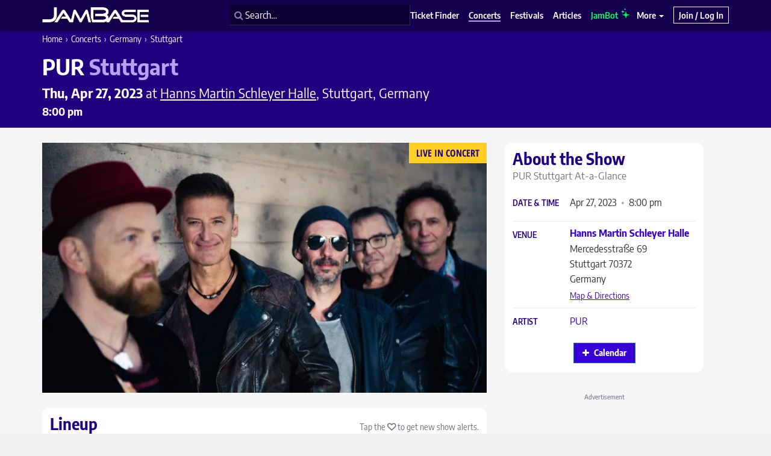

--- FILE ---
content_type: text/html; charset=UTF-8
request_url: https://www.jambase.com/show/pur-hanns-martin-schleyer-halle-20230427
body_size: 47088
content:
<!DOCTYPE html><html lang="en-US"><head> <!-- Basic Meta Tags --><meta charset="utf-8"><script type="text/javascript">(window.NREUM||(NREUM={})).init={privacy:{cookies_enabled:false},ajax:{deny_list:["bam.nr-data.net"]},feature_flags:["soft_nav"]};(window.NREUM||(NREUM={})).loader_config={xpid:"VwcHU1ZaDBAJXVhUAQQFVF0=",licenseKey:"NRJS-c6ac2e17089a66d9e71",applicationID:"999665229",browserID:"999665341"};;/*! For license information please see nr-loader-full-1.308.0.min.js.LICENSE.txt */
(()=>{var e,t,r={384:(e,t,r)=>{"use strict";r.d(t,{NT:()=>a,US:()=>u,Zm:()=>o,bQ:()=>d,dV:()=>c,pV:()=>l});var n=r(6154),i=r(1863),s=r(1910);const a={beacon:"bam.nr-data.net",errorBeacon:"bam.nr-data.net"};function o(){return n.gm.NREUM||(n.gm.NREUM={}),void 0===n.gm.newrelic&&(n.gm.newrelic=n.gm.NREUM),n.gm.NREUM}function c(){let e=o();return e.o||(e.o={ST:n.gm.setTimeout,SI:n.gm.setImmediate||n.gm.setInterval,CT:n.gm.clearTimeout,XHR:n.gm.XMLHttpRequest,REQ:n.gm.Request,EV:n.gm.Event,PR:n.gm.Promise,MO:n.gm.MutationObserver,FETCH:n.gm.fetch,WS:n.gm.WebSocket},(0,s.i)(...Object.values(e.o))),e}function d(e,t){let r=o();r.initializedAgents??={},t.initializedAt={ms:(0,i.t)(),date:new Date},r.initializedAgents[e]=t}function u(e,t){o()[e]=t}function l(){return function(){let e=o();const t=e.info||{};e.info={beacon:a.beacon,errorBeacon:a.errorBeacon,...t}}(),function(){let e=o();const t=e.init||{};e.init={...t}}(),c(),function(){let e=o();const t=e.loader_config||{};e.loader_config={...t}}(),o()}},782:(e,t,r)=>{"use strict";r.d(t,{T:()=>n});const n=r(860).K7.pageViewTiming},860:(e,t,r)=>{"use strict";r.d(t,{$J:()=>u,K7:()=>c,P3:()=>d,XX:()=>i,Yy:()=>o,df:()=>s,qY:()=>n,v4:()=>a});const n="events",i="jserrors",s="browser/blobs",a="rum",o="browser/logs",c={ajax:"ajax",genericEvents:"generic_events",jserrors:i,logging:"logging",metrics:"metrics",pageAction:"page_action",pageViewEvent:"page_view_event",pageViewTiming:"page_view_timing",sessionReplay:"session_replay",sessionTrace:"session_trace",softNav:"soft_navigations",spa:"spa"},d={[c.pageViewEvent]:1,[c.pageViewTiming]:2,[c.metrics]:3,[c.jserrors]:4,[c.spa]:5,[c.ajax]:6,[c.sessionTrace]:7,[c.softNav]:8,[c.sessionReplay]:9,[c.logging]:10,[c.genericEvents]:11},u={[c.pageViewEvent]:a,[c.pageViewTiming]:n,[c.ajax]:n,[c.spa]:n,[c.softNav]:n,[c.metrics]:i,[c.jserrors]:i,[c.sessionTrace]:s,[c.sessionReplay]:s,[c.logging]:o,[c.genericEvents]:"ins"}},944:(e,t,r)=>{"use strict";r.d(t,{R:()=>i});var n=r(3241);function i(e,t){"function"==typeof console.debug&&(console.debug("New Relic Warning: https://github.com/newrelic/newrelic-browser-agent/blob/main/docs/warning-codes.md#".concat(e),t),(0,n.W)({agentIdentifier:null,drained:null,type:"data",name:"warn",feature:"warn",data:{code:e,secondary:t}}))}},993:(e,t,r)=>{"use strict";r.d(t,{A$:()=>s,ET:()=>a,TZ:()=>o,p_:()=>i});var n=r(860);const i={ERROR:"ERROR",WARN:"WARN",INFO:"INFO",DEBUG:"DEBUG",TRACE:"TRACE"},s={OFF:0,ERROR:1,WARN:2,INFO:3,DEBUG:4,TRACE:5},a="log",o=n.K7.logging},1541:(e,t,r)=>{"use strict";r.d(t,{U:()=>i,f:()=>n});const n={MFE:"MFE",BA:"BA"};function i(e,t){if(2!==t?.harvestEndpointVersion)return{};const r=t.agentRef.runtime.appMetadata.agents[0].entityGuid;return e?{"source.id":e.id,"source.name":e.name,"source.type":e.type,"parent.id":e.parent?.id||r,"parent.type":e.parent?.type||n.BA}:{"entity.guid":r,appId:t.agentRef.info.applicationID}}},1687:(e,t,r)=>{"use strict";r.d(t,{Ak:()=>d,Ze:()=>h,x3:()=>u});var n=r(3241),i=r(7836),s=r(3606),a=r(860),o=r(2646);const c={};function d(e,t){const r={staged:!1,priority:a.P3[t]||0};l(e),c[e].get(t)||c[e].set(t,r)}function u(e,t){e&&c[e]&&(c[e].get(t)&&c[e].delete(t),p(e,t,!1),c[e].size&&f(e))}function l(e){if(!e)throw new Error("agentIdentifier required");c[e]||(c[e]=new Map)}function h(e="",t="feature",r=!1){if(l(e),!e||!c[e].get(t)||r)return p(e,t);c[e].get(t).staged=!0,f(e)}function f(e){const t=Array.from(c[e]);t.every(([e,t])=>t.staged)&&(t.sort((e,t)=>e[1].priority-t[1].priority),t.forEach(([t])=>{c[e].delete(t),p(e,t)}))}function p(e,t,r=!0){const a=e?i.ee.get(e):i.ee,c=s.i.handlers;if(!a.aborted&&a.backlog&&c){if((0,n.W)({agentIdentifier:e,type:"lifecycle",name:"drain",feature:t}),r){const e=a.backlog[t],r=c[t];if(r){for(let t=0;e&&t<e.length;++t)g(e[t],r);Object.entries(r).forEach(([e,t])=>{Object.values(t||{}).forEach(t=>{t[0]?.on&&t[0]?.context()instanceof o.y&&t[0].on(e,t[1])})})}}a.isolatedBacklog||delete c[t],a.backlog[t]=null,a.emit("drain-"+t,[])}}function g(e,t){var r=e[1];Object.values(t[r]||{}).forEach(t=>{var r=e[0];if(t[0]===r){var n=t[1],i=e[3],s=e[2];n.apply(i,s)}})}},1738:(e,t,r)=>{"use strict";r.d(t,{U:()=>f,Y:()=>h});var n=r(3241),i=r(9908),s=r(1863),a=r(944),o=r(5701),c=r(3969),d=r(8362),u=r(860),l=r(4261);function h(e,t,r,s){const h=s||r;!h||h[e]&&h[e]!==d.d.prototype[e]||(h[e]=function(){(0,i.p)(c.xV,["API/"+e+"/called"],void 0,u.K7.metrics,r.ee),(0,n.W)({agentIdentifier:r.agentIdentifier,drained:!!o.B?.[r.agentIdentifier],type:"data",name:"api",feature:l.Pl+e,data:{}});try{return t.apply(this,arguments)}catch(e){(0,a.R)(23,e)}})}function f(e,t,r,n,a){const o=e.info;null===r?delete o.jsAttributes[t]:o.jsAttributes[t]=r,(a||null===r)&&(0,i.p)(l.Pl+n,[(0,s.t)(),t,r],void 0,"session",e.ee)}},1741:(e,t,r)=>{"use strict";r.d(t,{W:()=>s});var n=r(944),i=r(4261);class s{#e(e,...t){if(this[e]!==s.prototype[e])return this[e](...t);(0,n.R)(35,e)}addPageAction(e,t){return this.#e(i.hG,e,t)}register(e){return this.#e(i.eY,e)}recordCustomEvent(e,t){return this.#e(i.fF,e,t)}setPageViewName(e,t){return this.#e(i.Fw,e,t)}setCustomAttribute(e,t,r){return this.#e(i.cD,e,t,r)}noticeError(e,t){return this.#e(i.o5,e,t)}setUserId(e,t=!1){return this.#e(i.Dl,e,t)}setApplicationVersion(e){return this.#e(i.nb,e)}setErrorHandler(e){return this.#e(i.bt,e)}addRelease(e,t){return this.#e(i.k6,e,t)}log(e,t){return this.#e(i.$9,e,t)}start(){return this.#e(i.d3)}finished(e){return this.#e(i.BL,e)}recordReplay(){return this.#e(i.CH)}pauseReplay(){return this.#e(i.Tb)}addToTrace(e){return this.#e(i.U2,e)}setCurrentRouteName(e){return this.#e(i.PA,e)}interaction(e){return this.#e(i.dT,e)}wrapLogger(e,t,r){return this.#e(i.Wb,e,t,r)}measure(e,t){return this.#e(i.V1,e,t)}consent(e){return this.#e(i.Pv,e)}}},1863:(e,t,r)=>{"use strict";function n(){return Math.floor(performance.now())}r.d(t,{t:()=>n})},1910:(e,t,r)=>{"use strict";r.d(t,{i:()=>s});var n=r(944);const i=new Map;function s(...e){return e.every(e=>{if(i.has(e))return i.get(e);const t="function"==typeof e?e.toString():"",r=t.includes("[native code]"),s=t.includes("nrWrapper");return r||s||(0,n.R)(64,e?.name||t),i.set(e,r),r})}},2555:(e,t,r)=>{"use strict";r.d(t,{D:()=>o,f:()=>a});var n=r(384),i=r(8122);const s={beacon:n.NT.beacon,errorBeacon:n.NT.errorBeacon,licenseKey:void 0,applicationID:void 0,sa:void 0,queueTime:void 0,applicationTime:void 0,ttGuid:void 0,user:void 0,account:void 0,product:void 0,extra:void 0,jsAttributes:{},userAttributes:void 0,atts:void 0,transactionName:void 0,tNamePlain:void 0};function a(e){try{return!!e.licenseKey&&!!e.errorBeacon&&!!e.applicationID}catch(e){return!1}}const o=e=>(0,i.a)(e,s)},2614:(e,t,r)=>{"use strict";r.d(t,{BB:()=>a,H3:()=>n,g:()=>d,iL:()=>c,tS:()=>o,uh:()=>i,wk:()=>s});const n="NRBA",i="SESSION",s=144e5,a=18e5,o={STARTED:"session-started",PAUSE:"session-pause",RESET:"session-reset",RESUME:"session-resume",UPDATE:"session-update"},c={SAME_TAB:"same-tab",CROSS_TAB:"cross-tab"},d={OFF:0,FULL:1,ERROR:2}},2646:(e,t,r)=>{"use strict";r.d(t,{y:()=>n});class n{constructor(e){this.contextId=e}}},2843:(e,t,r)=>{"use strict";r.d(t,{G:()=>s,u:()=>i});var n=r(3878);function i(e,t=!1,r,i){(0,n.DD)("visibilitychange",function(){if(t)return void("hidden"===document.visibilityState&&e());e(document.visibilityState)},r,i)}function s(e,t,r){(0,n.sp)("pagehide",e,t,r)}},3241:(e,t,r)=>{"use strict";r.d(t,{W:()=>s});var n=r(6154);const i="newrelic";function s(e={}){try{n.gm.dispatchEvent(new CustomEvent(i,{detail:e}))}catch(e){}}},3304:(e,t,r)=>{"use strict";r.d(t,{A:()=>s});var n=r(7836);const i=()=>{const e=new WeakSet;return(t,r)=>{if("object"==typeof r&&null!==r){if(e.has(r))return;e.add(r)}return r}};function s(e){try{return JSON.stringify(e,i())??""}catch(e){try{n.ee.emit("internal-error",[e])}catch(e){}return""}}},3333:(e,t,r)=>{"use strict";r.d(t,{$v:()=>u,TZ:()=>n,Xh:()=>c,Zp:()=>i,kd:()=>d,mq:()=>o,nf:()=>a,qN:()=>s});const n=r(860).K7.genericEvents,i=["auxclick","click","copy","keydown","paste","scrollend"],s=["focus","blur"],a=4,o=1e3,c=2e3,d=["PageAction","UserAction","BrowserPerformance"],u={RESOURCES:"experimental.resources",REGISTER:"register"}},3434:(e,t,r)=>{"use strict";r.d(t,{Jt:()=>s,YM:()=>d});var n=r(7836),i=r(5607);const s="nr@original:".concat(i.W),a=50;var o=Object.prototype.hasOwnProperty,c=!1;function d(e,t){return e||(e=n.ee),r.inPlace=function(e,t,n,i,s){n||(n="");const a="-"===n.charAt(0);for(let o=0;o<t.length;o++){const c=t[o],d=e[c];l(d)||(e[c]=r(d,a?c+n:n,i,c,s))}},r.flag=s,r;function r(t,r,n,c,d){return l(t)?t:(r||(r=""),nrWrapper[s]=t,function(e,t,r){if(Object.defineProperty&&Object.keys)try{return Object.keys(e).forEach(function(r){Object.defineProperty(t,r,{get:function(){return e[r]},set:function(t){return e[r]=t,t}})}),t}catch(e){u([e],r)}for(var n in e)o.call(e,n)&&(t[n]=e[n])}(t,nrWrapper,e),nrWrapper);function nrWrapper(){var s,o,l,h;let f;try{o=this,s=[...arguments],l="function"==typeof n?n(s,o):n||{}}catch(t){u([t,"",[s,o,c],l],e)}i(r+"start",[s,o,c],l,d);const p=performance.now();let g;try{return h=t.apply(o,s),g=performance.now(),h}catch(e){throw g=performance.now(),i(r+"err",[s,o,e],l,d),f=e,f}finally{const e=g-p,t={start:p,end:g,duration:e,isLongTask:e>=a,methodName:c,thrownError:f};t.isLongTask&&i("long-task",[t,o],l,d),i(r+"end",[s,o,h],l,d)}}}function i(r,n,i,s){if(!c||t){var a=c;c=!0;try{e.emit(r,n,i,t,s)}catch(t){u([t,r,n,i],e)}c=a}}}function u(e,t){t||(t=n.ee);try{t.emit("internal-error",e)}catch(e){}}function l(e){return!(e&&"function"==typeof e&&e.apply&&!e[s])}},3606:(e,t,r)=>{"use strict";r.d(t,{i:()=>s});var n=r(9908);s.on=a;var i=s.handlers={};function s(e,t,r,s){a(s||n.d,i,e,t,r)}function a(e,t,r,i,s){s||(s="feature"),e||(e=n.d);var a=t[s]=t[s]||{};(a[r]=a[r]||[]).push([e,i])}},3738:(e,t,r)=>{"use strict";r.d(t,{He:()=>i,Kp:()=>o,Lc:()=>d,Rz:()=>u,TZ:()=>n,bD:()=>s,d3:()=>a,jx:()=>l,sl:()=>h,uP:()=>c});const n=r(860).K7.sessionTrace,i="bstResource",s="resource",a="-start",o="-end",c="fn"+a,d="fn"+o,u="pushState",l=1e3,h=3e4},3785:(e,t,r)=>{"use strict";r.d(t,{R:()=>c,b:()=>d});var n=r(9908),i=r(1863),s=r(860),a=r(3969),o=r(993);function c(e,t,r={},c=o.p_.INFO,d=!0,u,l=(0,i.t)()){(0,n.p)(a.xV,["API/logging/".concat(c.toLowerCase(),"/called")],void 0,s.K7.metrics,e),(0,n.p)(o.ET,[l,t,r,c,d,u],void 0,s.K7.logging,e)}function d(e){return"string"==typeof e&&Object.values(o.p_).some(t=>t===e.toUpperCase().trim())}},3878:(e,t,r)=>{"use strict";function n(e,t){return{capture:e,passive:!1,signal:t}}function i(e,t,r=!1,i){window.addEventListener(e,t,n(r,i))}function s(e,t,r=!1,i){document.addEventListener(e,t,n(r,i))}r.d(t,{DD:()=>s,jT:()=>n,sp:()=>i})},3969:(e,t,r)=>{"use strict";r.d(t,{TZ:()=>n,XG:()=>o,rs:()=>i,xV:()=>a,z_:()=>s});const n=r(860).K7.metrics,i="sm",s="cm",a="storeSupportabilityMetrics",o="storeEventMetrics"},4234:(e,t,r)=>{"use strict";r.d(t,{W:()=>s});var n=r(7836),i=r(1687);class s{constructor(e,t){this.agentIdentifier=e,this.ee=n.ee.get(e),this.featureName=t,this.blocked=!1}deregisterDrain(){(0,i.x3)(this.agentIdentifier,this.featureName)}}},4261:(e,t,r)=>{"use strict";r.d(t,{$9:()=>d,BL:()=>o,CH:()=>f,Dl:()=>w,Fw:()=>y,PA:()=>m,Pl:()=>n,Pv:()=>T,Tb:()=>l,U2:()=>s,V1:()=>E,Wb:()=>x,bt:()=>b,cD:()=>v,d3:()=>R,dT:()=>c,eY:()=>p,fF:()=>h,hG:()=>i,k6:()=>a,nb:()=>g,o5:()=>u});const n="api-",i="addPageAction",s="addToTrace",a="addRelease",o="finished",c="interaction",d="log",u="noticeError",l="pauseReplay",h="recordCustomEvent",f="recordReplay",p="register",g="setApplicationVersion",m="setCurrentRouteName",v="setCustomAttribute",b="setErrorHandler",y="setPageViewName",w="setUserId",R="start",x="wrapLogger",E="measure",T="consent"},5205:(e,t,r)=>{"use strict";r.d(t,{j:()=>S});var n=r(384),i=r(1741);var s=r(2555),a=r(3333);const o=e=>{if(!e||"string"!=typeof e)return!1;try{document.createDocumentFragment().querySelector(e)}catch{return!1}return!0};var c=r(2614),d=r(944),u=r(8122);const l="[data-nr-mask]",h=e=>(0,u.a)(e,(()=>{const e={feature_flags:[],experimental:{allow_registered_children:!1,resources:!1},mask_selector:"*",block_selector:"[data-nr-block]",mask_input_options:{color:!1,date:!1,"datetime-local":!1,email:!1,month:!1,number:!1,range:!1,search:!1,tel:!1,text:!1,time:!1,url:!1,week:!1,textarea:!1,select:!1,password:!0}};return{ajax:{deny_list:void 0,block_internal:!0,enabled:!0,autoStart:!0},api:{get allow_registered_children(){return e.feature_flags.includes(a.$v.REGISTER)||e.experimental.allow_registered_children},set allow_registered_children(t){e.experimental.allow_registered_children=t},duplicate_registered_data:!1},browser_consent_mode:{enabled:!1},distributed_tracing:{enabled:void 0,exclude_newrelic_header:void 0,cors_use_newrelic_header:void 0,cors_use_tracecontext_headers:void 0,allowed_origins:void 0},get feature_flags(){return e.feature_flags},set feature_flags(t){e.feature_flags=t},generic_events:{enabled:!0,autoStart:!0},harvest:{interval:30},jserrors:{enabled:!0,autoStart:!0},logging:{enabled:!0,autoStart:!0},metrics:{enabled:!0,autoStart:!0},obfuscate:void 0,page_action:{enabled:!0},page_view_event:{enabled:!0,autoStart:!0},page_view_timing:{enabled:!0,autoStart:!0},performance:{capture_marks:!1,capture_measures:!1,capture_detail:!0,resources:{get enabled(){return e.feature_flags.includes(a.$v.RESOURCES)||e.experimental.resources},set enabled(t){e.experimental.resources=t},asset_types:[],first_party_domains:[],ignore_newrelic:!0}},privacy:{cookies_enabled:!0},proxy:{assets:void 0,beacon:void 0},session:{expiresMs:c.wk,inactiveMs:c.BB},session_replay:{autoStart:!0,enabled:!1,preload:!1,sampling_rate:10,error_sampling_rate:100,collect_fonts:!1,inline_images:!1,fix_stylesheets:!0,mask_all_inputs:!0,get mask_text_selector(){return e.mask_selector},set mask_text_selector(t){o(t)?e.mask_selector="".concat(t,",").concat(l):""===t||null===t?e.mask_selector=l:(0,d.R)(5,t)},get block_class(){return"nr-block"},get ignore_class(){return"nr-ignore"},get mask_text_class(){return"nr-mask"},get block_selector(){return e.block_selector},set block_selector(t){o(t)?e.block_selector+=",".concat(t):""!==t&&(0,d.R)(6,t)},get mask_input_options(){return e.mask_input_options},set mask_input_options(t){t&&"object"==typeof t?e.mask_input_options={...t,password:!0}:(0,d.R)(7,t)}},session_trace:{enabled:!0,autoStart:!0},soft_navigations:{enabled:!0,autoStart:!0},spa:{enabled:!0,autoStart:!0},ssl:void 0,user_actions:{enabled:!0,elementAttributes:["id","className","tagName","type"]}}})());var f=r(6154),p=r(9324);let g=0;const m={buildEnv:p.F3,distMethod:p.Xs,version:p.xv,originTime:f.WN},v={consented:!1},b={appMetadata:{},get consented(){return this.session?.state?.consent||v.consented},set consented(e){v.consented=e},customTransaction:void 0,denyList:void 0,disabled:!1,harvester:void 0,isolatedBacklog:!1,isRecording:!1,loaderType:void 0,maxBytes:3e4,obfuscator:void 0,onerror:void 0,ptid:void 0,releaseIds:{},session:void 0,timeKeeper:void 0,registeredEntities:[],jsAttributesMetadata:{bytes:0},get harvestCount(){return++g}},y=e=>{const t=(0,u.a)(e,b),r=Object.keys(m).reduce((e,t)=>(e[t]={value:m[t],writable:!1,configurable:!0,enumerable:!0},e),{});return Object.defineProperties(t,r)};var w=r(5701);const R=e=>{const t=e.startsWith("http");e+="/",r.p=t?e:"https://"+e};var x=r(7836),E=r(3241);const T={accountID:void 0,trustKey:void 0,agentID:void 0,licenseKey:void 0,applicationID:void 0,xpid:void 0},A=e=>(0,u.a)(e,T),_=new Set;function S(e,t={},r,a){let{init:o,info:c,loader_config:d,runtime:u={},exposed:l=!0}=t;if(!c){const e=(0,n.pV)();o=e.init,c=e.info,d=e.loader_config}e.init=h(o||{}),e.loader_config=A(d||{}),c.jsAttributes??={},f.bv&&(c.jsAttributes.isWorker=!0),e.info=(0,s.D)(c);const p=e.init,g=[c.beacon,c.errorBeacon];_.has(e.agentIdentifier)||(p.proxy.assets&&(R(p.proxy.assets),g.push(p.proxy.assets)),p.proxy.beacon&&g.push(p.proxy.beacon),e.beacons=[...g],function(e){const t=(0,n.pV)();Object.getOwnPropertyNames(i.W.prototype).forEach(r=>{const n=i.W.prototype[r];if("function"!=typeof n||"constructor"===n)return;let s=t[r];e[r]&&!1!==e.exposed&&"micro-agent"!==e.runtime?.loaderType&&(t[r]=(...t)=>{const n=e[r](...t);return s?s(...t):n})})}(e),(0,n.US)("activatedFeatures",w.B)),u.denyList=[...p.ajax.deny_list||[],...p.ajax.block_internal?g:[]],u.ptid=e.agentIdentifier,u.loaderType=r,e.runtime=y(u),_.has(e.agentIdentifier)||(e.ee=x.ee.get(e.agentIdentifier),e.exposed=l,(0,E.W)({agentIdentifier:e.agentIdentifier,drained:!!w.B?.[e.agentIdentifier],type:"lifecycle",name:"initialize",feature:void 0,data:e.config})),_.add(e.agentIdentifier)}},5270:(e,t,r)=>{"use strict";r.d(t,{Aw:()=>a,SR:()=>s,rF:()=>o});var n=r(384),i=r(7767);function s(e){return!!(0,n.dV)().o.MO&&(0,i.V)(e)&&!0===e?.session_trace.enabled}function a(e){return!0===e?.session_replay.preload&&s(e)}function o(e,t){try{if("string"==typeof t?.type){if("password"===t.type.toLowerCase())return"*".repeat(e?.length||0);if(void 0!==t?.dataset?.nrUnmask||t?.classList?.contains("nr-unmask"))return e}}catch(e){}return"string"==typeof e?e.replace(/[\S]/g,"*"):"*".repeat(e?.length||0)}},5289:(e,t,r)=>{"use strict";r.d(t,{GG:()=>a,Qr:()=>c,sB:()=>o});var n=r(3878),i=r(6389);function s(){return"undefined"==typeof document||"complete"===document.readyState}function a(e,t){if(s())return e();const r=(0,i.J)(e),a=setInterval(()=>{s()&&(clearInterval(a),r())},500);(0,n.sp)("load",r,t)}function o(e){if(s())return e();(0,n.DD)("DOMContentLoaded",e)}function c(e){if(s())return e();(0,n.sp)("popstate",e)}},5607:(e,t,r)=>{"use strict";r.d(t,{W:()=>n});const n=(0,r(9566).bz)()},5701:(e,t,r)=>{"use strict";r.d(t,{B:()=>s,t:()=>a});var n=r(3241);const i=new Set,s={};function a(e,t){const r=t.agentIdentifier;s[r]??={},e&&"object"==typeof e&&(i.has(r)||(t.ee.emit("rumresp",[e]),s[r]=e,i.add(r),(0,n.W)({agentIdentifier:r,loaded:!0,drained:!0,type:"lifecycle",name:"load",feature:void 0,data:e})))}},6154:(e,t,r)=>{"use strict";r.d(t,{OF:()=>d,RI:()=>i,WN:()=>h,bv:()=>s,eN:()=>f,gm:()=>a,lR:()=>l,m:()=>c,mw:()=>o,sb:()=>u});var n=r(1863);const i="undefined"!=typeof window&&!!window.document,s="undefined"!=typeof WorkerGlobalScope&&("undefined"!=typeof self&&self instanceof WorkerGlobalScope&&self.navigator instanceof WorkerNavigator||"undefined"!=typeof globalThis&&globalThis instanceof WorkerGlobalScope&&globalThis.navigator instanceof WorkerNavigator),a=i?window:"undefined"!=typeof WorkerGlobalScope&&("undefined"!=typeof self&&self instanceof WorkerGlobalScope&&self||"undefined"!=typeof globalThis&&globalThis instanceof WorkerGlobalScope&&globalThis),o=Boolean("hidden"===a?.document?.visibilityState),c=""+a?.location,d=/iPad|iPhone|iPod/.test(a.navigator?.userAgent),u=d&&"undefined"==typeof SharedWorker,l=(()=>{const e=a.navigator?.userAgent?.match(/Firefox[/\s](\d+\.\d+)/);return Array.isArray(e)&&e.length>=2?+e[1]:0})(),h=Date.now()-(0,n.t)(),f=()=>"undefined"!=typeof PerformanceNavigationTiming&&a?.performance?.getEntriesByType("navigation")?.[0]?.responseStart},6344:(e,t,r)=>{"use strict";r.d(t,{BB:()=>u,Qb:()=>l,TZ:()=>i,Ug:()=>a,Vh:()=>s,_s:()=>o,bc:()=>d,yP:()=>c});var n=r(2614);const i=r(860).K7.sessionReplay,s="errorDuringReplay",a=.12,o={DomContentLoaded:0,Load:1,FullSnapshot:2,IncrementalSnapshot:3,Meta:4,Custom:5},c={[n.g.ERROR]:15e3,[n.g.FULL]:3e5,[n.g.OFF]:0},d={RESET:{message:"Session was reset",sm:"Reset"},IMPORT:{message:"Recorder failed to import",sm:"Import"},TOO_MANY:{message:"429: Too Many Requests",sm:"Too-Many"},TOO_BIG:{message:"Payload was too large",sm:"Too-Big"},CROSS_TAB:{message:"Session Entity was set to OFF on another tab",sm:"Cross-Tab"},ENTITLEMENTS:{message:"Session Replay is not allowed and will not be started",sm:"Entitlement"}},u=5e3,l={API:"api",RESUME:"resume",SWITCH_TO_FULL:"switchToFull",INITIALIZE:"initialize",PRELOAD:"preload"}},6389:(e,t,r)=>{"use strict";function n(e,t=500,r={}){const n=r?.leading||!1;let i;return(...r)=>{n&&void 0===i&&(e.apply(this,r),i=setTimeout(()=>{i=clearTimeout(i)},t)),n||(clearTimeout(i),i=setTimeout(()=>{e.apply(this,r)},t))}}function i(e){let t=!1;return(...r)=>{t||(t=!0,e.apply(this,r))}}r.d(t,{J:()=>i,s:()=>n})},6630:(e,t,r)=>{"use strict";r.d(t,{T:()=>n});const n=r(860).K7.pageViewEvent},6774:(e,t,r)=>{"use strict";r.d(t,{T:()=>n});const n=r(860).K7.jserrors},7295:(e,t,r)=>{"use strict";r.d(t,{Xv:()=>a,gX:()=>i,iW:()=>s});var n=[];function i(e){if(!e||s(e))return!1;if(0===n.length)return!0;if("*"===n[0].hostname)return!1;for(var t=0;t<n.length;t++){var r=n[t];if(r.hostname.test(e.hostname)&&r.pathname.test(e.pathname))return!1}return!0}function s(e){return void 0===e.hostname}function a(e){if(n=[],e&&e.length)for(var t=0;t<e.length;t++){let r=e[t];if(!r)continue;if("*"===r)return void(n=[{hostname:"*"}]);0===r.indexOf("http://")?r=r.substring(7):0===r.indexOf("https://")&&(r=r.substring(8));const i=r.indexOf("/");let s,a;i>0?(s=r.substring(0,i),a=r.substring(i)):(s=r,a="*");let[c]=s.split(":");n.push({hostname:o(c),pathname:o(a,!0)})}}function o(e,t=!1){const r=e.replace(/[.+?^${}()|[\]\\]/g,e=>"\\"+e).replace(/\*/g,".*?");return new RegExp((t?"^":"")+r+"$")}},7485:(e,t,r)=>{"use strict";r.d(t,{D:()=>i});var n=r(6154);function i(e){if(0===(e||"").indexOf("data:"))return{protocol:"data"};try{const t=new URL(e,location.href),r={port:t.port,hostname:t.hostname,pathname:t.pathname,search:t.search,protocol:t.protocol.slice(0,t.protocol.indexOf(":")),sameOrigin:t.protocol===n.gm?.location?.protocol&&t.host===n.gm?.location?.host};return r.port&&""!==r.port||("http:"===t.protocol&&(r.port="80"),"https:"===t.protocol&&(r.port="443")),r.pathname&&""!==r.pathname?r.pathname.startsWith("/")||(r.pathname="/".concat(r.pathname)):r.pathname="/",r}catch(e){return{}}}},7699:(e,t,r)=>{"use strict";r.d(t,{It:()=>s,KC:()=>o,No:()=>i,qh:()=>a});var n=r(860);const i=16e3,s=1e6,a="SESSION_ERROR",o={[n.K7.logging]:!0,[n.K7.genericEvents]:!1,[n.K7.jserrors]:!1,[n.K7.ajax]:!1}},7767:(e,t,r)=>{"use strict";r.d(t,{V:()=>i});var n=r(6154);const i=e=>n.RI&&!0===e?.privacy.cookies_enabled},7836:(e,t,r)=>{"use strict";r.d(t,{P:()=>o,ee:()=>c});var n=r(384),i=r(8990),s=r(2646),a=r(5607);const o="nr@context:".concat(a.W),c=function e(t,r){var n={},a={},u={},l=!1;try{l=16===r.length&&d.initializedAgents?.[r]?.runtime.isolatedBacklog}catch(e){}var h={on:p,addEventListener:p,removeEventListener:function(e,t){var r=n[e];if(!r)return;for(var i=0;i<r.length;i++)r[i]===t&&r.splice(i,1)},emit:function(e,r,n,i,s){!1!==s&&(s=!0);if(c.aborted&&!i)return;t&&s&&t.emit(e,r,n);var o=f(n);g(e).forEach(e=>{e.apply(o,r)});var d=v()[a[e]];d&&d.push([h,e,r,o]);return o},get:m,listeners:g,context:f,buffer:function(e,t){const r=v();if(t=t||"feature",h.aborted)return;Object.entries(e||{}).forEach(([e,n])=>{a[n]=t,t in r||(r[t]=[])})},abort:function(){h._aborted=!0,Object.keys(h.backlog).forEach(e=>{delete h.backlog[e]})},isBuffering:function(e){return!!v()[a[e]]},debugId:r,backlog:l?{}:t&&"object"==typeof t.backlog?t.backlog:{},isolatedBacklog:l};return Object.defineProperty(h,"aborted",{get:()=>{let e=h._aborted||!1;return e||(t&&(e=t.aborted),e)}}),h;function f(e){return e&&e instanceof s.y?e:e?(0,i.I)(e,o,()=>new s.y(o)):new s.y(o)}function p(e,t){n[e]=g(e).concat(t)}function g(e){return n[e]||[]}function m(t){return u[t]=u[t]||e(h,t)}function v(){return h.backlog}}(void 0,"globalEE"),d=(0,n.Zm)();d.ee||(d.ee=c)},8122:(e,t,r)=>{"use strict";r.d(t,{a:()=>i});var n=r(944);function i(e,t){try{if(!e||"object"!=typeof e)return(0,n.R)(3);if(!t||"object"!=typeof t)return(0,n.R)(4);const r=Object.create(Object.getPrototypeOf(t),Object.getOwnPropertyDescriptors(t)),s=0===Object.keys(r).length?e:r;for(let a in s)if(void 0!==e[a])try{if(null===e[a]){r[a]=null;continue}Array.isArray(e[a])&&Array.isArray(t[a])?r[a]=Array.from(new Set([...e[a],...t[a]])):"object"==typeof e[a]&&"object"==typeof t[a]?r[a]=i(e[a],t[a]):r[a]=e[a]}catch(e){r[a]||(0,n.R)(1,e)}return r}catch(e){(0,n.R)(2,e)}}},8139:(e,t,r)=>{"use strict";r.d(t,{u:()=>h});var n=r(7836),i=r(3434),s=r(8990),a=r(6154);const o={},c=a.gm.XMLHttpRequest,d="addEventListener",u="removeEventListener",l="nr@wrapped:".concat(n.P);function h(e){var t=function(e){return(e||n.ee).get("events")}(e);if(o[t.debugId]++)return t;o[t.debugId]=1;var r=(0,i.YM)(t,!0);function h(e){r.inPlace(e,[d,u],"-",p)}function p(e,t){return e[1]}return"getPrototypeOf"in Object&&(a.RI&&f(document,h),c&&f(c.prototype,h),f(a.gm,h)),t.on(d+"-start",function(e,t){var n=e[1];if(null!==n&&("function"==typeof n||"object"==typeof n)&&"newrelic"!==e[0]){var i=(0,s.I)(n,l,function(){var e={object:function(){if("function"!=typeof n.handleEvent)return;return n.handleEvent.apply(n,arguments)},function:n}[typeof n];return e?r(e,"fn-",null,e.name||"anonymous"):n});this.wrapped=e[1]=i}}),t.on(u+"-start",function(e){e[1]=this.wrapped||e[1]}),t}function f(e,t,...r){let n=e;for(;"object"==typeof n&&!Object.prototype.hasOwnProperty.call(n,d);)n=Object.getPrototypeOf(n);n&&t(n,...r)}},8362:(e,t,r)=>{"use strict";r.d(t,{d:()=>s});var n=r(9566),i=r(1741);class s extends i.W{agentIdentifier=(0,n.LA)(16)}},8374:(e,t,r)=>{r.nc=(()=>{try{return document?.currentScript?.nonce}catch(e){}return""})()},8990:(e,t,r)=>{"use strict";r.d(t,{I:()=>i});var n=Object.prototype.hasOwnProperty;function i(e,t,r){if(n.call(e,t))return e[t];var i=r();if(Object.defineProperty&&Object.keys)try{return Object.defineProperty(e,t,{value:i,writable:!0,enumerable:!1}),i}catch(e){}return e[t]=i,i}},9119:(e,t,r)=>{"use strict";r.d(t,{L:()=>s});var n=/([^?#]*)[^#]*(#[^?]*|$).*/,i=/([^?#]*)().*/;function s(e,t){return e?e.replace(t?n:i,"$1$2"):e}},9300:(e,t,r)=>{"use strict";r.d(t,{T:()=>n});const n=r(860).K7.ajax},9324:(e,t,r)=>{"use strict";r.d(t,{AJ:()=>a,F3:()=>i,Xs:()=>s,Yq:()=>o,xv:()=>n});const n="1.308.0",i="PROD",s="CDN",a="@newrelic/rrweb",o="1.0.1"},9566:(e,t,r)=>{"use strict";r.d(t,{LA:()=>o,ZF:()=>c,bz:()=>a,el:()=>d});var n=r(6154);const i="xxxxxxxx-xxxx-4xxx-yxxx-xxxxxxxxxxxx";function s(e,t){return e?15&e[t]:16*Math.random()|0}function a(){const e=n.gm?.crypto||n.gm?.msCrypto;let t,r=0;return e&&e.getRandomValues&&(t=e.getRandomValues(new Uint8Array(30))),i.split("").map(e=>"x"===e?s(t,r++).toString(16):"y"===e?(3&s()|8).toString(16):e).join("")}function o(e){const t=n.gm?.crypto||n.gm?.msCrypto;let r,i=0;t&&t.getRandomValues&&(r=t.getRandomValues(new Uint8Array(e)));const a=[];for(var o=0;o<e;o++)a.push(s(r,i++).toString(16));return a.join("")}function c(){return o(16)}function d(){return o(32)}},9908:(e,t,r)=>{"use strict";r.d(t,{d:()=>n,p:()=>i});var n=r(7836).ee.get("handle");function i(e,t,r,i,s){s?(s.buffer([e],i),s.emit(e,t,r)):(n.buffer([e],i),n.emit(e,t,r))}}},n={};function i(e){var t=n[e];if(void 0!==t)return t.exports;var s=n[e]={exports:{}};return r[e](s,s.exports,i),s.exports}i.m=r,i.d=(e,t)=>{for(var r in t)i.o(t,r)&&!i.o(e,r)&&Object.defineProperty(e,r,{enumerable:!0,get:t[r]})},i.f={},i.e=e=>Promise.all(Object.keys(i.f).reduce((t,r)=>(i.f[r](e,t),t),[])),i.u=e=>({95:"nr-full-compressor",222:"nr-full-recorder",891:"nr-full"}[e]+"-1.308.0.min.js"),i.o=(e,t)=>Object.prototype.hasOwnProperty.call(e,t),e={},t="NRBA-1.308.0.PROD:",i.l=(r,n,s,a)=>{if(e[r])e[r].push(n);else{var o,c;if(void 0!==s)for(var d=document.getElementsByTagName("script"),u=0;u<d.length;u++){var l=d[u];if(l.getAttribute("src")==r||l.getAttribute("data-webpack")==t+s){o=l;break}}if(!o){c=!0;var h={891:"sha512-fcveNDcpRQS9OweGhN4uJe88Qmg+EVyH6j/wngwL2Le0m7LYyz7q+JDx7KBxsdDF4TaPVsSmHg12T3pHwdLa7w==",222:"sha512-O8ZzdvgB4fRyt7k2Qrr4STpR+tCA2mcQEig6/dP3rRy9uEx1CTKQ6cQ7Src0361y7xS434ua+zIPo265ZpjlEg==",95:"sha512-jDWejat/6/UDex/9XjYoPPmpMPuEvBCSuCg/0tnihjbn5bh9mP3An0NzFV9T5Tc+3kKhaXaZA8UIKPAanD2+Gw=="};(o=document.createElement("script")).charset="utf-8",i.nc&&o.setAttribute("nonce",i.nc),o.setAttribute("data-webpack",t+s),o.src=r,0!==o.src.indexOf(window.location.origin+"/")&&(o.crossOrigin="anonymous"),h[a]&&(o.integrity=h[a])}e[r]=[n];var f=(t,n)=>{o.onerror=o.onload=null,clearTimeout(p);var i=e[r];if(delete e[r],o.parentNode&&o.parentNode.removeChild(o),i&&i.forEach(e=>e(n)),t)return t(n)},p=setTimeout(f.bind(null,void 0,{type:"timeout",target:o}),12e4);o.onerror=f.bind(null,o.onerror),o.onload=f.bind(null,o.onload),c&&document.head.appendChild(o)}},i.r=e=>{"undefined"!=typeof Symbol&&Symbol.toStringTag&&Object.defineProperty(e,Symbol.toStringTag,{value:"Module"}),Object.defineProperty(e,"__esModule",{value:!0})},i.p="https://js-agent.newrelic.com/",(()=>{var e={85:0,959:0};i.f.j=(t,r)=>{var n=i.o(e,t)?e[t]:void 0;if(0!==n)if(n)r.push(n[2]);else{var s=new Promise((r,i)=>n=e[t]=[r,i]);r.push(n[2]=s);var a=i.p+i.u(t),o=new Error;i.l(a,r=>{if(i.o(e,t)&&(0!==(n=e[t])&&(e[t]=void 0),n)){var s=r&&("load"===r.type?"missing":r.type),a=r&&r.target&&r.target.src;o.message="Loading chunk "+t+" failed: ("+s+": "+a+")",o.name="ChunkLoadError",o.type=s,o.request=a,n[1](o)}},"chunk-"+t,t)}};var t=(t,r)=>{var n,s,[a,o,c]=r,d=0;if(a.some(t=>0!==e[t])){for(n in o)i.o(o,n)&&(i.m[n]=o[n]);if(c)c(i)}for(t&&t(r);d<a.length;d++)s=a[d],i.o(e,s)&&e[s]&&e[s][0](),e[s]=0},r=self["webpackChunk:NRBA-1.308.0.PROD"]=self["webpackChunk:NRBA-1.308.0.PROD"]||[];r.forEach(t.bind(null,0)),r.push=t.bind(null,r.push.bind(r))})(),(()=>{"use strict";i(8374);var e=i(8362),t=i(860);const r=Object.values(t.K7);var n=i(5205);var s=i(9908),a=i(1863),o=i(4261),c=i(1738);var d=i(1687),u=i(4234),l=i(5289),h=i(6154),f=i(944),p=i(5270),g=i(7767),m=i(6389),v=i(7699);class b extends u.W{constructor(e,t){super(e.agentIdentifier,t),this.agentRef=e,this.abortHandler=void 0,this.featAggregate=void 0,this.loadedSuccessfully=void 0,this.onAggregateImported=new Promise(e=>{this.loadedSuccessfully=e}),this.deferred=Promise.resolve(),!1===e.init[this.featureName].autoStart?this.deferred=new Promise((t,r)=>{this.ee.on("manual-start-all",(0,m.J)(()=>{(0,d.Ak)(e.agentIdentifier,this.featureName),t()}))}):(0,d.Ak)(e.agentIdentifier,t)}importAggregator(e,t,r={}){if(this.featAggregate)return;const n=async()=>{let n;await this.deferred;try{if((0,g.V)(e.init)){const{setupAgentSession:t}=await i.e(891).then(i.bind(i,8766));n=t(e)}}catch(e){(0,f.R)(20,e),this.ee.emit("internal-error",[e]),(0,s.p)(v.qh,[e],void 0,this.featureName,this.ee)}try{if(!this.#t(this.featureName,n,e.init))return(0,d.Ze)(this.agentIdentifier,this.featureName),void this.loadedSuccessfully(!1);const{Aggregate:i}=await t();this.featAggregate=new i(e,r),e.runtime.harvester.initializedAggregates.push(this.featAggregate),this.loadedSuccessfully(!0)}catch(e){(0,f.R)(34,e),this.abortHandler?.(),(0,d.Ze)(this.agentIdentifier,this.featureName,!0),this.loadedSuccessfully(!1),this.ee&&this.ee.abort()}};h.RI?(0,l.GG)(()=>n(),!0):n()}#t(e,r,n){if(this.blocked)return!1;switch(e){case t.K7.sessionReplay:return(0,p.SR)(n)&&!!r;case t.K7.sessionTrace:return!!r;default:return!0}}}var y=i(6630),w=i(2614),R=i(3241);class x extends b{static featureName=y.T;constructor(e){var t;super(e,y.T),this.setupInspectionEvents(e.agentIdentifier),t=e,(0,c.Y)(o.Fw,function(e,r){"string"==typeof e&&("/"!==e.charAt(0)&&(e="/"+e),t.runtime.customTransaction=(r||"http://custom.transaction")+e,(0,s.p)(o.Pl+o.Fw,[(0,a.t)()],void 0,void 0,t.ee))},t),this.importAggregator(e,()=>i.e(891).then(i.bind(i,3718)))}setupInspectionEvents(e){const t=(t,r)=>{t&&(0,R.W)({agentIdentifier:e,timeStamp:t.timeStamp,loaded:"complete"===t.target.readyState,type:"window",name:r,data:t.target.location+""})};(0,l.sB)(e=>{t(e,"DOMContentLoaded")}),(0,l.GG)(e=>{t(e,"load")}),(0,l.Qr)(e=>{t(e,"navigate")}),this.ee.on(w.tS.UPDATE,(t,r)=>{(0,R.W)({agentIdentifier:e,type:"lifecycle",name:"session",data:r})})}}var E=i(384);class T extends e.d{constructor(e){var t;(super(),h.gm)?(this.features={},(0,E.bQ)(this.agentIdentifier,this),this.desiredFeatures=new Set(e.features||[]),this.desiredFeatures.add(x),(0,n.j)(this,e,e.loaderType||"agent"),t=this,(0,c.Y)(o.cD,function(e,r,n=!1){if("string"==typeof e){if(["string","number","boolean"].includes(typeof r)||null===r)return(0,c.U)(t,e,r,o.cD,n);(0,f.R)(40,typeof r)}else(0,f.R)(39,typeof e)},t),function(e){(0,c.Y)(o.Dl,function(t,r=!1){if("string"!=typeof t&&null!==t)return void(0,f.R)(41,typeof t);const n=e.info.jsAttributes["enduser.id"];r&&null!=n&&n!==t?(0,s.p)(o.Pl+"setUserIdAndResetSession",[t],void 0,"session",e.ee):(0,c.U)(e,"enduser.id",t,o.Dl,!0)},e)}(this),function(e){(0,c.Y)(o.nb,function(t){if("string"==typeof t||null===t)return(0,c.U)(e,"application.version",t,o.nb,!1);(0,f.R)(42,typeof t)},e)}(this),function(e){(0,c.Y)(o.d3,function(){e.ee.emit("manual-start-all")},e)}(this),function(e){(0,c.Y)(o.Pv,function(t=!0){if("boolean"==typeof t){if((0,s.p)(o.Pl+o.Pv,[t],void 0,"session",e.ee),e.runtime.consented=t,t){const t=e.features.page_view_event;t.onAggregateImported.then(e=>{const r=t.featAggregate;e&&!r.sentRum&&r.sendRum()})}}else(0,f.R)(65,typeof t)},e)}(this),this.run()):(0,f.R)(21)}get config(){return{info:this.info,init:this.init,loader_config:this.loader_config,runtime:this.runtime}}get api(){return this}run(){try{const e=function(e){const t={};return r.forEach(r=>{t[r]=!!e[r]?.enabled}),t}(this.init),n=[...this.desiredFeatures];n.sort((e,r)=>t.P3[e.featureName]-t.P3[r.featureName]),n.forEach(r=>{if(!e[r.featureName]&&r.featureName!==t.K7.pageViewEvent)return;if(r.featureName===t.K7.spa)return void(0,f.R)(67);const n=function(e){switch(e){case t.K7.ajax:return[t.K7.jserrors];case t.K7.sessionTrace:return[t.K7.ajax,t.K7.pageViewEvent];case t.K7.sessionReplay:return[t.K7.sessionTrace];case t.K7.pageViewTiming:return[t.K7.pageViewEvent];default:return[]}}(r.featureName).filter(e=>!(e in this.features));n.length>0&&(0,f.R)(36,{targetFeature:r.featureName,missingDependencies:n}),this.features[r.featureName]=new r(this)})}catch(e){(0,f.R)(22,e);for(const e in this.features)this.features[e].abortHandler?.();const t=(0,E.Zm)();delete t.initializedAgents[this.agentIdentifier]?.features,delete this.sharedAggregator;return t.ee.get(this.agentIdentifier).abort(),!1}}}var A=i(2843),_=i(782);class S extends b{static featureName=_.T;constructor(e){super(e,_.T),h.RI&&((0,A.u)(()=>(0,s.p)("docHidden",[(0,a.t)()],void 0,_.T,this.ee),!0),(0,A.G)(()=>(0,s.p)("winPagehide",[(0,a.t)()],void 0,_.T,this.ee)),this.importAggregator(e,()=>i.e(891).then(i.bind(i,9018))))}}var O=i(3969);class I extends b{static featureName=O.TZ;constructor(e){super(e,O.TZ),h.RI&&document.addEventListener("securitypolicyviolation",e=>{(0,s.p)(O.xV,["Generic/CSPViolation/Detected"],void 0,this.featureName,this.ee)}),this.importAggregator(e,()=>i.e(891).then(i.bind(i,6555)))}}var P=i(6774),k=i(3878),N=i(3304);class D{constructor(e,t,r,n,i){this.name="UncaughtError",this.message="string"==typeof e?e:(0,N.A)(e),this.sourceURL=t,this.line=r,this.column=n,this.__newrelic=i}}function j(e){return M(e)?e:new D(void 0!==e?.message?e.message:e,e?.filename||e?.sourceURL,e?.lineno||e?.line,e?.colno||e?.col,e?.__newrelic,e?.cause)}function C(e){const t="Unhandled Promise Rejection: ";if(!e?.reason)return;if(M(e.reason)){try{e.reason.message.startsWith(t)||(e.reason.message=t+e.reason.message)}catch(e){}return j(e.reason)}const r=j(e.reason);return(r.message||"").startsWith(t)||(r.message=t+r.message),r}function L(e){if(e.error instanceof SyntaxError&&!/:\d+$/.test(e.error.stack?.trim())){const t=new D(e.message,e.filename,e.lineno,e.colno,e.error.__newrelic,e.cause);return t.name=SyntaxError.name,t}return M(e.error)?e.error:j(e)}function M(e){return e instanceof Error&&!!e.stack}function B(e,r,n,i,o=(0,a.t)()){"string"==typeof e&&(e=new Error(e)),(0,s.p)("err",[e,o,!1,r,n.runtime.isRecording,void 0,i],void 0,t.K7.jserrors,n.ee),(0,s.p)("uaErr",[],void 0,t.K7.genericEvents,n.ee)}var H=i(1541),K=i(993),W=i(3785);function U(e,{customAttributes:t={},level:r=K.p_.INFO}={},n,i,s=(0,a.t)()){(0,W.R)(n.ee,e,t,r,!1,i,s)}function F(e,r,n,i,c=(0,a.t)()){(0,s.p)(o.Pl+o.hG,[c,e,r,i],void 0,t.K7.genericEvents,n.ee)}function V(e,r,n,i,c=(0,a.t)()){const{start:d,end:u,customAttributes:l}=r||{},h={customAttributes:l||{}};if("object"!=typeof h.customAttributes||"string"!=typeof e||0===e.length)return void(0,f.R)(57);const p=(e,t)=>null==e?t:"number"==typeof e?e:e instanceof PerformanceMark?e.startTime:Number.NaN;if(h.start=p(d,0),h.end=p(u,c),Number.isNaN(h.start)||Number.isNaN(h.end))(0,f.R)(57);else{if(h.duration=h.end-h.start,!(h.duration<0))return(0,s.p)(o.Pl+o.V1,[h,e,i],void 0,t.K7.genericEvents,n.ee),h;(0,f.R)(58)}}function z(e,r={},n,i,c=(0,a.t)()){(0,s.p)(o.Pl+o.fF,[c,e,r,i],void 0,t.K7.genericEvents,n.ee)}function G(e){(0,c.Y)(o.eY,function(t){return Y(e,t)},e)}function Y(e,r,n){(0,f.R)(54,"newrelic.register"),r||={},r.type=H.f.MFE,r.licenseKey||=e.info.licenseKey,r.blocked=!1,r.parent=n||{},Array.isArray(r.tags)||(r.tags=[]);const i={};r.tags.forEach(e=>{"name"!==e&&"id"!==e&&(i["source.".concat(e)]=!0)}),r.isolated??=!0;let o=()=>{};const c=e.runtime.registeredEntities;if(!r.isolated){const e=c.find(({metadata:{target:{id:e}}})=>e===r.id&&!r.isolated);if(e)return e}const d=e=>{r.blocked=!0,o=e};function u(e){return"string"==typeof e&&!!e.trim()&&e.trim().length<501||"number"==typeof e}e.init.api.allow_registered_children||d((0,m.J)(()=>(0,f.R)(55))),u(r.id)&&u(r.name)||d((0,m.J)(()=>(0,f.R)(48,r)));const l={addPageAction:(t,n={})=>g(F,[t,{...i,...n},e],r),deregister:()=>{d((0,m.J)(()=>(0,f.R)(68)))},log:(t,n={})=>g(U,[t,{...n,customAttributes:{...i,...n.customAttributes||{}}},e],r),measure:(t,n={})=>g(V,[t,{...n,customAttributes:{...i,...n.customAttributes||{}}},e],r),noticeError:(t,n={})=>g(B,[t,{...i,...n},e],r),register:(t={})=>g(Y,[e,t],l.metadata.target),recordCustomEvent:(t,n={})=>g(z,[t,{...i,...n},e],r),setApplicationVersion:e=>p("application.version",e),setCustomAttribute:(e,t)=>p(e,t),setUserId:e=>p("enduser.id",e),metadata:{customAttributes:i,target:r}},h=()=>(r.blocked&&o(),r.blocked);h()||c.push(l);const p=(e,t)=>{h()||(i[e]=t)},g=(r,n,i)=>{if(h())return;const o=(0,a.t)();(0,s.p)(O.xV,["API/register/".concat(r.name,"/called")],void 0,t.K7.metrics,e.ee);try{if(e.init.api.duplicate_registered_data&&"register"!==r.name){let e=n;if(n[1]instanceof Object){const t={"child.id":i.id,"child.type":i.type};e="customAttributes"in n[1]?[n[0],{...n[1],customAttributes:{...n[1].customAttributes,...t}},...n.slice(2)]:[n[0],{...n[1],...t},...n.slice(2)]}r(...e,void 0,o)}return r(...n,i,o)}catch(e){(0,f.R)(50,e)}};return l}class q extends b{static featureName=P.T;constructor(e){var t;super(e,P.T),t=e,(0,c.Y)(o.o5,(e,r)=>B(e,r,t),t),function(e){(0,c.Y)(o.bt,function(t){e.runtime.onerror=t},e)}(e),function(e){let t=0;(0,c.Y)(o.k6,function(e,r){++t>10||(this.runtime.releaseIds[e.slice(-200)]=(""+r).slice(-200))},e)}(e),G(e);try{this.removeOnAbort=new AbortController}catch(e){}this.ee.on("internal-error",(t,r)=>{this.abortHandler&&(0,s.p)("ierr",[j(t),(0,a.t)(),!0,{},e.runtime.isRecording,r],void 0,this.featureName,this.ee)}),h.gm.addEventListener("unhandledrejection",t=>{this.abortHandler&&(0,s.p)("err",[C(t),(0,a.t)(),!1,{unhandledPromiseRejection:1},e.runtime.isRecording],void 0,this.featureName,this.ee)},(0,k.jT)(!1,this.removeOnAbort?.signal)),h.gm.addEventListener("error",t=>{this.abortHandler&&(0,s.p)("err",[L(t),(0,a.t)(),!1,{},e.runtime.isRecording],void 0,this.featureName,this.ee)},(0,k.jT)(!1,this.removeOnAbort?.signal)),this.abortHandler=this.#r,this.importAggregator(e,()=>i.e(891).then(i.bind(i,2176)))}#r(){this.removeOnAbort?.abort(),this.abortHandler=void 0}}var Z=i(8990);let X=1;function J(e){const t=typeof e;return!e||"object"!==t&&"function"!==t?-1:e===h.gm?0:(0,Z.I)(e,"nr@id",function(){return X++})}function Q(e){if("string"==typeof e&&e.length)return e.length;if("object"==typeof e){if("undefined"!=typeof ArrayBuffer&&e instanceof ArrayBuffer&&e.byteLength)return e.byteLength;if("undefined"!=typeof Blob&&e instanceof Blob&&e.size)return e.size;if(!("undefined"!=typeof FormData&&e instanceof FormData))try{return(0,N.A)(e).length}catch(e){return}}}var ee=i(8139),te=i(7836),re=i(3434);const ne={},ie=["open","send"];function se(e){var t=e||te.ee;const r=function(e){return(e||te.ee).get("xhr")}(t);if(void 0===h.gm.XMLHttpRequest)return r;if(ne[r.debugId]++)return r;ne[r.debugId]=1,(0,ee.u)(t);var n=(0,re.YM)(r),i=h.gm.XMLHttpRequest,s=h.gm.MutationObserver,a=h.gm.Promise,o=h.gm.setInterval,c="readystatechange",d=["onload","onerror","onabort","onloadstart","onloadend","onprogress","ontimeout"],u=[],l=h.gm.XMLHttpRequest=function(e){const t=new i(e),s=r.context(t);try{r.emit("new-xhr",[t],s),t.addEventListener(c,(a=s,function(){var e=this;e.readyState>3&&!a.resolved&&(a.resolved=!0,r.emit("xhr-resolved",[],e)),n.inPlace(e,d,"fn-",y)}),(0,k.jT)(!1))}catch(e){(0,f.R)(15,e);try{r.emit("internal-error",[e])}catch(e){}}var a;return t};function p(e,t){n.inPlace(t,["onreadystatechange"],"fn-",y)}if(function(e,t){for(var r in e)t[r]=e[r]}(i,l),l.prototype=i.prototype,n.inPlace(l.prototype,ie,"-xhr-",y),r.on("send-xhr-start",function(e,t){p(e,t),function(e){u.push(e),s&&(g?g.then(b):o?o(b):(m=-m,v.data=m))}(t)}),r.on("open-xhr-start",p),s){var g=a&&a.resolve();if(!o&&!a){var m=1,v=document.createTextNode(m);new s(b).observe(v,{characterData:!0})}}else t.on("fn-end",function(e){e[0]&&e[0].type===c||b()});function b(){for(var e=0;e<u.length;e++)p(0,u[e]);u.length&&(u=[])}function y(e,t){return t}return r}var ae="fetch-",oe=ae+"body-",ce=["arrayBuffer","blob","json","text","formData"],de=h.gm.Request,ue=h.gm.Response,le="prototype";const he={};function fe(e){const t=function(e){return(e||te.ee).get("fetch")}(e);if(!(de&&ue&&h.gm.fetch))return t;if(he[t.debugId]++)return t;function r(e,r,n){var i=e[r];"function"==typeof i&&(e[r]=function(){var e,r=[...arguments],s={};t.emit(n+"before-start",[r],s),s[te.P]&&s[te.P].dt&&(e=s[te.P].dt);var a=i.apply(this,r);return t.emit(n+"start",[r,e],a),a.then(function(e){return t.emit(n+"end",[null,e],a),e},function(e){throw t.emit(n+"end",[e],a),e})})}return he[t.debugId]=1,ce.forEach(e=>{r(de[le],e,oe),r(ue[le],e,oe)}),r(h.gm,"fetch",ae),t.on(ae+"end",function(e,r){var n=this;if(r){var i=r.headers.get("content-length");null!==i&&(n.rxSize=i),t.emit(ae+"done",[null,r],n)}else t.emit(ae+"done",[e],n)}),t}var pe=i(7485),ge=i(9566);class me{constructor(e){this.agentRef=e}generateTracePayload(e){const t=this.agentRef.loader_config;if(!this.shouldGenerateTrace(e)||!t)return null;var r=(t.accountID||"").toString()||null,n=(t.agentID||"").toString()||null,i=(t.trustKey||"").toString()||null;if(!r||!n)return null;var s=(0,ge.ZF)(),a=(0,ge.el)(),o=Date.now(),c={spanId:s,traceId:a,timestamp:o};return(e.sameOrigin||this.isAllowedOrigin(e)&&this.useTraceContextHeadersForCors())&&(c.traceContextParentHeader=this.generateTraceContextParentHeader(s,a),c.traceContextStateHeader=this.generateTraceContextStateHeader(s,o,r,n,i)),(e.sameOrigin&&!this.excludeNewrelicHeader()||!e.sameOrigin&&this.isAllowedOrigin(e)&&this.useNewrelicHeaderForCors())&&(c.newrelicHeader=this.generateTraceHeader(s,a,o,r,n,i)),c}generateTraceContextParentHeader(e,t){return"00-"+t+"-"+e+"-01"}generateTraceContextStateHeader(e,t,r,n,i){return i+"@nr=0-1-"+r+"-"+n+"-"+e+"----"+t}generateTraceHeader(e,t,r,n,i,s){if(!("function"==typeof h.gm?.btoa))return null;var a={v:[0,1],d:{ty:"Browser",ac:n,ap:i,id:e,tr:t,ti:r}};return s&&n!==s&&(a.d.tk=s),btoa((0,N.A)(a))}shouldGenerateTrace(e){return this.agentRef.init?.distributed_tracing?.enabled&&this.isAllowedOrigin(e)}isAllowedOrigin(e){var t=!1;const r=this.agentRef.init?.distributed_tracing;if(e.sameOrigin)t=!0;else if(r?.allowed_origins instanceof Array)for(var n=0;n<r.allowed_origins.length;n++){var i=(0,pe.D)(r.allowed_origins[n]);if(e.hostname===i.hostname&&e.protocol===i.protocol&&e.port===i.port){t=!0;break}}return t}excludeNewrelicHeader(){var e=this.agentRef.init?.distributed_tracing;return!!e&&!!e.exclude_newrelic_header}useNewrelicHeaderForCors(){var e=this.agentRef.init?.distributed_tracing;return!!e&&!1!==e.cors_use_newrelic_header}useTraceContextHeadersForCors(){var e=this.agentRef.init?.distributed_tracing;return!!e&&!!e.cors_use_tracecontext_headers}}var ve=i(9300),be=i(7295);function ye(e){return"string"==typeof e?e:e instanceof(0,E.dV)().o.REQ?e.url:h.gm?.URL&&e instanceof URL?e.href:void 0}var we=["load","error","abort","timeout"],Re=we.length,xe=(0,E.dV)().o.REQ,Ee=(0,E.dV)().o.XHR;const Te="X-NewRelic-App-Data";class Ae extends b{static featureName=ve.T;constructor(e){super(e,ve.T),this.dt=new me(e),this.handler=(e,t,r,n)=>(0,s.p)(e,t,r,n,this.ee);try{const e={xmlhttprequest:"xhr",fetch:"fetch",beacon:"beacon"};h.gm?.performance?.getEntriesByType("resource").forEach(r=>{if(r.initiatorType in e&&0!==r.responseStatus){const n={status:r.responseStatus},i={rxSize:r.transferSize,duration:Math.floor(r.duration),cbTime:0};_e(n,r.name),this.handler("xhr",[n,i,r.startTime,r.responseEnd,e[r.initiatorType]],void 0,t.K7.ajax)}})}catch(e){}fe(this.ee),se(this.ee),function(e,r,n,i){function o(e){var t=this;t.totalCbs=0,t.called=0,t.cbTime=0,t.end=E,t.ended=!1,t.xhrGuids={},t.lastSize=null,t.loadCaptureCalled=!1,t.params=this.params||{},t.metrics=this.metrics||{},t.latestLongtaskEnd=0,e.addEventListener("load",function(r){T(t,e)},(0,k.jT)(!1)),h.lR||e.addEventListener("progress",function(e){t.lastSize=e.loaded},(0,k.jT)(!1))}function c(e){this.params={method:e[0]},_e(this,e[1]),this.metrics={}}function d(t,r){e.loader_config.xpid&&this.sameOrigin&&r.setRequestHeader("X-NewRelic-ID",e.loader_config.xpid);var n=i.generateTracePayload(this.parsedOrigin);if(n){var s=!1;n.newrelicHeader&&(r.setRequestHeader("newrelic",n.newrelicHeader),s=!0),n.traceContextParentHeader&&(r.setRequestHeader("traceparent",n.traceContextParentHeader),n.traceContextStateHeader&&r.setRequestHeader("tracestate",n.traceContextStateHeader),s=!0),s&&(this.dt=n)}}function u(e,t){var n=this.metrics,i=e[0],s=this;if(n&&i){var o=Q(i);o&&(n.txSize=o)}this.startTime=(0,a.t)(),this.body=i,this.listener=function(e){try{"abort"!==e.type||s.loadCaptureCalled||(s.params.aborted=!0),("load"!==e.type||s.called===s.totalCbs&&(s.onloadCalled||"function"!=typeof t.onload)&&"function"==typeof s.end)&&s.end(t)}catch(e){try{r.emit("internal-error",[e])}catch(e){}}};for(var c=0;c<Re;c++)t.addEventListener(we[c],this.listener,(0,k.jT)(!1))}function l(e,t,r){this.cbTime+=e,t?this.onloadCalled=!0:this.called+=1,this.called!==this.totalCbs||!this.onloadCalled&&"function"==typeof r.onload||"function"!=typeof this.end||this.end(r)}function f(e,t){var r=""+J(e)+!!t;this.xhrGuids&&!this.xhrGuids[r]&&(this.xhrGuids[r]=!0,this.totalCbs+=1)}function p(e,t){var r=""+J(e)+!!t;this.xhrGuids&&this.xhrGuids[r]&&(delete this.xhrGuids[r],this.totalCbs-=1)}function g(){this.endTime=(0,a.t)()}function m(e,t){t instanceof Ee&&"load"===e[0]&&r.emit("xhr-load-added",[e[1],e[2]],t)}function v(e,t){t instanceof Ee&&"load"===e[0]&&r.emit("xhr-load-removed",[e[1],e[2]],t)}function b(e,t,r){t instanceof Ee&&("onload"===r&&(this.onload=!0),("load"===(e[0]&&e[0].type)||this.onload)&&(this.xhrCbStart=(0,a.t)()))}function y(e,t){this.xhrCbStart&&r.emit("xhr-cb-time",[(0,a.t)()-this.xhrCbStart,this.onload,t],t)}function w(e){var t,r=e[1]||{};if("string"==typeof e[0]?0===(t=e[0]).length&&h.RI&&(t=""+h.gm.location.href):e[0]&&e[0].url?t=e[0].url:h.gm?.URL&&e[0]&&e[0]instanceof URL?t=e[0].href:"function"==typeof e[0].toString&&(t=e[0].toString()),"string"==typeof t&&0!==t.length){t&&(this.parsedOrigin=(0,pe.D)(t),this.sameOrigin=this.parsedOrigin.sameOrigin);var n=i.generateTracePayload(this.parsedOrigin);if(n&&(n.newrelicHeader||n.traceContextParentHeader))if(e[0]&&e[0].headers)o(e[0].headers,n)&&(this.dt=n);else{var s={};for(var a in r)s[a]=r[a];s.headers=new Headers(r.headers||{}),o(s.headers,n)&&(this.dt=n),e.length>1?e[1]=s:e.push(s)}}function o(e,t){var r=!1;return t.newrelicHeader&&(e.set("newrelic",t.newrelicHeader),r=!0),t.traceContextParentHeader&&(e.set("traceparent",t.traceContextParentHeader),t.traceContextStateHeader&&e.set("tracestate",t.traceContextStateHeader),r=!0),r}}function R(e,t){this.params={},this.metrics={},this.startTime=(0,a.t)(),this.dt=t,e.length>=1&&(this.target=e[0]),e.length>=2&&(this.opts=e[1]);var r=this.opts||{},n=this.target;_e(this,ye(n));var i=(""+(n&&n instanceof xe&&n.method||r.method||"GET")).toUpperCase();this.params.method=i,this.body=r.body,this.txSize=Q(r.body)||0}function x(e,r){if(this.endTime=(0,a.t)(),this.params||(this.params={}),(0,be.iW)(this.params))return;let i;this.params.status=r?r.status:0,"string"==typeof this.rxSize&&this.rxSize.length>0&&(i=+this.rxSize);const s={txSize:this.txSize,rxSize:i,duration:(0,a.t)()-this.startTime};n("xhr",[this.params,s,this.startTime,this.endTime,"fetch"],this,t.K7.ajax)}function E(e){const r=this.params,i=this.metrics;if(!this.ended){this.ended=!0;for(let t=0;t<Re;t++)e.removeEventListener(we[t],this.listener,!1);r.aborted||(0,be.iW)(r)||(i.duration=(0,a.t)()-this.startTime,this.loadCaptureCalled||4!==e.readyState?null==r.status&&(r.status=0):T(this,e),i.cbTime=this.cbTime,n("xhr",[r,i,this.startTime,this.endTime,"xhr"],this,t.K7.ajax))}}function T(e,n){e.params.status=n.status;var i=function(e,t){var r=e.responseType;return"json"===r&&null!==t?t:"arraybuffer"===r||"blob"===r||"json"===r?Q(e.response):"text"===r||""===r||void 0===r?Q(e.responseText):void 0}(n,e.lastSize);if(i&&(e.metrics.rxSize=i),e.sameOrigin&&n.getAllResponseHeaders().indexOf(Te)>=0){var a=n.getResponseHeader(Te);a&&((0,s.p)(O.rs,["Ajax/CrossApplicationTracing/Header/Seen"],void 0,t.K7.metrics,r),e.params.cat=a.split(", ").pop())}e.loadCaptureCalled=!0}r.on("new-xhr",o),r.on("open-xhr-start",c),r.on("open-xhr-end",d),r.on("send-xhr-start",u),r.on("xhr-cb-time",l),r.on("xhr-load-added",f),r.on("xhr-load-removed",p),r.on("xhr-resolved",g),r.on("addEventListener-end",m),r.on("removeEventListener-end",v),r.on("fn-end",y),r.on("fetch-before-start",w),r.on("fetch-start",R),r.on("fn-start",b),r.on("fetch-done",x)}(e,this.ee,this.handler,this.dt),this.importAggregator(e,()=>i.e(891).then(i.bind(i,3845)))}}function _e(e,t){var r=(0,pe.D)(t),n=e.params||e;n.hostname=r.hostname,n.port=r.port,n.protocol=r.protocol,n.host=r.hostname+":"+r.port,n.pathname=r.pathname,e.parsedOrigin=r,e.sameOrigin=r.sameOrigin}const Se={},Oe=["pushState","replaceState"];function Ie(e){const t=function(e){return(e||te.ee).get("history")}(e);return!h.RI||Se[t.debugId]++||(Se[t.debugId]=1,(0,re.YM)(t).inPlace(window.history,Oe,"-")),t}var Pe=i(3738);function ke(e){(0,c.Y)(o.BL,function(r=Date.now()){const n=r-h.WN;n<0&&(0,f.R)(62,r),(0,s.p)(O.XG,[o.BL,{time:n}],void 0,t.K7.metrics,e.ee),e.addToTrace({name:o.BL,start:r,origin:"nr"}),(0,s.p)(o.Pl+o.hG,[n,o.BL],void 0,t.K7.genericEvents,e.ee)},e)}const{He:Ne,bD:De,d3:je,Kp:Ce,TZ:Le,Lc:Me,uP:Be,Rz:He}=Pe;class Ke extends b{static featureName=Le;constructor(e){var r;super(e,Le),r=e,(0,c.Y)(o.U2,function(e){if(!(e&&"object"==typeof e&&e.name&&e.start))return;const n={n:e.name,s:e.start-h.WN,e:(e.end||e.start)-h.WN,o:e.origin||"",t:"api"};n.s<0||n.e<0||n.e<n.s?(0,f.R)(61,{start:n.s,end:n.e}):(0,s.p)("bstApi",[n],void 0,t.K7.sessionTrace,r.ee)},r),ke(e);if(!(0,g.V)(e.init))return void this.deregisterDrain();const n=this.ee;let d;Ie(n),this.eventsEE=(0,ee.u)(n),this.eventsEE.on(Be,function(e,t){this.bstStart=(0,a.t)()}),this.eventsEE.on(Me,function(e,r){(0,s.p)("bst",[e[0],r,this.bstStart,(0,a.t)()],void 0,t.K7.sessionTrace,n)}),n.on(He+je,function(e){this.time=(0,a.t)(),this.startPath=location.pathname+location.hash}),n.on(He+Ce,function(e){(0,s.p)("bstHist",[location.pathname+location.hash,this.startPath,this.time],void 0,t.K7.sessionTrace,n)});try{d=new PerformanceObserver(e=>{const r=e.getEntries();(0,s.p)(Ne,[r],void 0,t.K7.sessionTrace,n)}),d.observe({type:De,buffered:!0})}catch(e){}this.importAggregator(e,()=>i.e(891).then(i.bind(i,6974)),{resourceObserver:d})}}var We=i(6344);class Ue extends b{static featureName=We.TZ;#n;recorder;constructor(e){var r;let n;super(e,We.TZ),r=e,(0,c.Y)(o.CH,function(){(0,s.p)(o.CH,[],void 0,t.K7.sessionReplay,r.ee)},r),function(e){(0,c.Y)(o.Tb,function(){(0,s.p)(o.Tb,[],void 0,t.K7.sessionReplay,e.ee)},e)}(e);try{n=JSON.parse(localStorage.getItem("".concat(w.H3,"_").concat(w.uh)))}catch(e){}(0,p.SR)(e.init)&&this.ee.on(o.CH,()=>this.#i()),this.#s(n)&&this.importRecorder().then(e=>{e.startRecording(We.Qb.PRELOAD,n?.sessionReplayMode)}),this.importAggregator(this.agentRef,()=>i.e(891).then(i.bind(i,6167)),this),this.ee.on("err",e=>{this.blocked||this.agentRef.runtime.isRecording&&(this.errorNoticed=!0,(0,s.p)(We.Vh,[e],void 0,this.featureName,this.ee))})}#s(e){return e&&(e.sessionReplayMode===w.g.FULL||e.sessionReplayMode===w.g.ERROR)||(0,p.Aw)(this.agentRef.init)}importRecorder(){return this.recorder?Promise.resolve(this.recorder):(this.#n??=Promise.all([i.e(891),i.e(222)]).then(i.bind(i,4866)).then(({Recorder:e})=>(this.recorder=new e(this),this.recorder)).catch(e=>{throw this.ee.emit("internal-error",[e]),this.blocked=!0,e}),this.#n)}#i(){this.blocked||(this.featAggregate?this.featAggregate.mode!==w.g.FULL&&this.featAggregate.initializeRecording(w.g.FULL,!0,We.Qb.API):this.importRecorder().then(()=>{this.recorder.startRecording(We.Qb.API,w.g.FULL)}))}}var Fe=i(3333),Ve=i(9119);const ze={},Ge=new Set;function Ye(e){return"string"==typeof e?{type:"string",size:(new TextEncoder).encode(e).length}:e instanceof ArrayBuffer?{type:"ArrayBuffer",size:e.byteLength}:e instanceof Blob?{type:"Blob",size:e.size}:e instanceof DataView?{type:"DataView",size:e.byteLength}:ArrayBuffer.isView(e)?{type:"TypedArray",size:e.byteLength}:{type:"unknown",size:0}}class qe{constructor(e,t){this.timestamp=(0,a.t)(),this.currentUrl=(0,Ve.L)(window.location.href),this.socketId=(0,ge.LA)(8),this.requestedUrl=(0,Ve.L)(e),this.requestedProtocols=Array.isArray(t)?t.join(","):t||"",this.openedAt=void 0,this.protocol=void 0,this.extensions=void 0,this.binaryType=void 0,this.messageOrigin=void 0,this.messageCount=0,this.messageBytes=0,this.messageBytesMin=0,this.messageBytesMax=0,this.messageTypes=void 0,this.sendCount=0,this.sendBytes=0,this.sendBytesMin=0,this.sendBytesMax=0,this.sendTypes=void 0,this.closedAt=void 0,this.closeCode=void 0,this.closeReason="unknown",this.closeWasClean=void 0,this.connectedDuration=0,this.hasErrors=void 0}}class Ze extends b{static featureName=Fe.TZ;constructor(e){super(e,Fe.TZ);const r=e.init.feature_flags.includes("websockets"),n=[e.init.page_action.enabled,e.init.performance.capture_marks,e.init.performance.capture_measures,e.init.performance.resources.enabled,e.init.user_actions.enabled,r];var d;let u,l;if(d=e,(0,c.Y)(o.hG,(e,t)=>F(e,t,d),d),function(e){(0,c.Y)(o.fF,(t,r)=>z(t,r,e),e)}(e),ke(e),G(e),function(e){(0,c.Y)(o.V1,(t,r)=>V(t,r,e),e)}(e),r&&(l=function(e){if(!(0,E.dV)().o.WS)return e;const t=e.get("websockets");if(ze[t.debugId]++)return t;ze[t.debugId]=1,(0,A.G)(()=>{const e=(0,a.t)();Ge.forEach(r=>{r.nrData.closedAt=e,r.nrData.closeCode=1001,r.nrData.closeReason="Page navigating away",r.nrData.closeWasClean=!1,r.nrData.openedAt&&(r.nrData.connectedDuration=e-r.nrData.openedAt),t.emit("ws",[r.nrData],r)})});class r extends WebSocket{static name="WebSocket";static toString(){return"function WebSocket() { [native code] }"}toString(){return"[object WebSocket]"}get[Symbol.toStringTag](){return r.name}#a(e){(e.__newrelic??={}).socketId=this.nrData.socketId,this.nrData.hasErrors??=!0}constructor(...e){super(...e),this.nrData=new qe(e[0],e[1]),this.addEventListener("open",()=>{this.nrData.openedAt=(0,a.t)(),["protocol","extensions","binaryType"].forEach(e=>{this.nrData[e]=this[e]}),Ge.add(this)}),this.addEventListener("message",e=>{const{type:t,size:r}=Ye(e.data);this.nrData.messageOrigin??=(0,Ve.L)(e.origin),this.nrData.messageCount++,this.nrData.messageBytes+=r,this.nrData.messageBytesMin=Math.min(this.nrData.messageBytesMin||1/0,r),this.nrData.messageBytesMax=Math.max(this.nrData.messageBytesMax,r),(this.nrData.messageTypes??"").includes(t)||(this.nrData.messageTypes=this.nrData.messageTypes?"".concat(this.nrData.messageTypes,",").concat(t):t)}),this.addEventListener("close",e=>{this.nrData.closedAt=(0,a.t)(),this.nrData.closeCode=e.code,e.reason&&(this.nrData.closeReason=e.reason),this.nrData.closeWasClean=e.wasClean,this.nrData.connectedDuration=this.nrData.closedAt-this.nrData.openedAt,Ge.delete(this),t.emit("ws",[this.nrData],this)})}addEventListener(e,t,...r){const n=this,i="function"==typeof t?function(...e){try{return t.apply(this,e)}catch(e){throw n.#a(e),e}}:t?.handleEvent?{handleEvent:function(...e){try{return t.handleEvent.apply(t,e)}catch(e){throw n.#a(e),e}}}:t;return super.addEventListener(e,i,...r)}send(e){if(this.readyState===WebSocket.OPEN){const{type:t,size:r}=Ye(e);this.nrData.sendCount++,this.nrData.sendBytes+=r,this.nrData.sendBytesMin=Math.min(this.nrData.sendBytesMin||1/0,r),this.nrData.sendBytesMax=Math.max(this.nrData.sendBytesMax,r),(this.nrData.sendTypes??"").includes(t)||(this.nrData.sendTypes=this.nrData.sendTypes?"".concat(this.nrData.sendTypes,",").concat(t):t)}try{return super.send(e)}catch(e){throw this.#a(e),e}}close(...e){try{super.close(...e)}catch(e){throw this.#a(e),e}}}return h.gm.WebSocket=r,t}(this.ee)),h.RI){if(fe(this.ee),se(this.ee),u=Ie(this.ee),e.init.user_actions.enabled){function f(t){const r=(0,pe.D)(t);return e.beacons.includes(r.hostname+":"+r.port)}function p(){u.emit("navChange")}Fe.Zp.forEach(e=>(0,k.sp)(e,e=>(0,s.p)("ua",[e],void 0,this.featureName,this.ee),!0)),Fe.qN.forEach(e=>{const t=(0,m.s)(e=>{(0,s.p)("ua",[e],void 0,this.featureName,this.ee)},500,{leading:!0});(0,k.sp)(e,t)}),h.gm.addEventListener("error",()=>{(0,s.p)("uaErr",[],void 0,t.K7.genericEvents,this.ee)},(0,k.jT)(!1,this.removeOnAbort?.signal)),this.ee.on("open-xhr-start",(e,r)=>{f(e[1])||r.addEventListener("readystatechange",()=>{2===r.readyState&&(0,s.p)("uaXhr",[],void 0,t.K7.genericEvents,this.ee)})}),this.ee.on("fetch-start",e=>{e.length>=1&&!f(ye(e[0]))&&(0,s.p)("uaXhr",[],void 0,t.K7.genericEvents,this.ee)}),u.on("pushState-end",p),u.on("replaceState-end",p),window.addEventListener("hashchange",p,(0,k.jT)(!0,this.removeOnAbort?.signal)),window.addEventListener("popstate",p,(0,k.jT)(!0,this.removeOnAbort?.signal))}if(e.init.performance.resources.enabled&&h.gm.PerformanceObserver?.supportedEntryTypes.includes("resource")){new PerformanceObserver(e=>{e.getEntries().forEach(e=>{(0,s.p)("browserPerformance.resource",[e],void 0,this.featureName,this.ee)})}).observe({type:"resource",buffered:!0})}}r&&l.on("ws",e=>{(0,s.p)("ws-complete",[e],void 0,this.featureName,this.ee)});try{this.removeOnAbort=new AbortController}catch(g){}this.abortHandler=()=>{this.removeOnAbort?.abort(),this.abortHandler=void 0},n.some(e=>e)?this.importAggregator(e,()=>i.e(891).then(i.bind(i,8019))):this.deregisterDrain()}}var Xe=i(2646);const $e=new Map;function Je(e,t,r,n,i=!0){if("object"!=typeof t||!t||"string"!=typeof r||!r||"function"!=typeof t[r])return(0,f.R)(29);const s=function(e){return(e||te.ee).get("logger")}(e),a=(0,re.YM)(s),o=new Xe.y(te.P);o.level=n.level,o.customAttributes=n.customAttributes,o.autoCaptured=i;const c=t[r]?.[re.Jt]||t[r];return $e.set(c,o),a.inPlace(t,[r],"wrap-logger-",()=>$e.get(c)),s}var Qe=i(1910);class et extends b{static featureName=K.TZ;constructor(e){var t;super(e,K.TZ),t=e,(0,c.Y)(o.$9,(e,r)=>U(e,r,t),t),function(e){(0,c.Y)(o.Wb,(t,r,{customAttributes:n={},level:i=K.p_.INFO}={})=>{Je(e.ee,t,r,{customAttributes:n,level:i},!1)},e)}(e),G(e);const r=this.ee;["log","error","warn","info","debug","trace"].forEach(e=>{(0,Qe.i)(h.gm.console[e]),Je(r,h.gm.console,e,{level:"log"===e?"info":e})}),this.ee.on("wrap-logger-end",function([e]){const{level:t,customAttributes:n,autoCaptured:i}=this;(0,W.R)(r,e,n,t,i)}),this.importAggregator(e,()=>i.e(891).then(i.bind(i,5288)))}}new T({features:[x,S,Ke,Ue,Ae,I,q,Ze,et],loaderType:"pro"})})()})();</script><meta name="viewport" content="width=device-width, initial-scale=1.0, shrink-to-fit=no"><meta name="google" content="nositelinkssearchbox" /><meta name="msapplication-TileColor" content="#137cc1"><meta name="theme-color" content="#ffffff"> <!-- Page Title --><link media="all" href="https://www.jambase.com/wp-content/cache/autoptimize/css/autoptimize_ed48e1feac86188e16f84273a7245707.css" rel="stylesheet"><title>PUR, Hanns Martin Schleyer Halle, Apr 27, 2023, Stuttgart, Germany</title> <!-- Icons and Favicon --><link rel="apple-touch-icon" sizes="180x180" href="/apple-touch-icon.png"><link rel="icon" type="image/png" sizes="32x32" href="/favicon-32x32.png"><link rel="icon" type="image/png" sizes="16x16" href="/favicon-16x16.png"><link rel="manifest" href="/site.webmanifest"><link rel="mask-icon" href="/safari-pinned-tab.svg" color="#5bbad5"><link rel="pingback" href="https://www.jambase.com/xmlrpc.php"><link rel="alternate" type="application/rss+xml" href="https://www.jambase.com/feed"> <!-- WordPress Head Functions --><meta name='robots' content='noindex' /><style>img:is([sizes="auto" i], [sizes^="auto," i]) { contain-intrinsic-size: 3000px 1500px }</style><!-- This site is optimized with the Yoast SEO Premium plugin v25.8 (Yoast SEO v25.8) - https://yoast.com/wordpress/plugins/seo/ --><meta name="description" content="PUR at Hanns Martin Schleyer Halle in Stuttgart, Germany on Apr 27, 2023." /><meta property="og:locale" content="en_US" /><meta property="og:type" content="article" /><meta property="og:title" content="PUR, Hanns Martin Schleyer Halle, Apr 27, 2023, Stuttgart, Germany" /><meta property="og:description" content="PUR at Hanns Martin Schleyer Halle in Stuttgart, Germany on Apr 27, 2023." /><meta property="og:url" content="https://www.jambase.com/show/pur-hanns-martin-schleyer-halle-20230427" /><meta property="og:site_name" content="JamBase" /><meta property="article:publisher" content="https://www.facebook.com/jambase" /><meta property="article:modified_time" content="2025-12-13T05:06:20+00:00" /><meta property="og:image" content="https://www.jambase.com/wp-content/uploads/2023/01/pur-1200x675.png" /><meta property="og:image:width" content="1200" /><meta property="og:image:height" content="630" /><meta property="og:image:type" content="image/png" /><meta name="twitter:card" content="summary_large_image" /><meta name="twitter:site" content="@jambase" /> <script type="application/ld+json" class="yoast-schema-graph">{"@context":"https://schema.org","@graph":[{"@type":"WebPage","@id":"https://www.jambase.com/show/pur-hanns-martin-schleyer-halle-20230427","url":"https://www.jambase.com/show/pur-hanns-martin-schleyer-halle-20230427","name":"PUR &#8211; Hanns Martin Schleyer Halle &#8211; 20230427","isPartOf":{"@id":"https://www.jambase.com/#website"},"datePublished":"2022-10-18T17:35:42+00:00","dateModified":"2025-12-13T05:06:20+00:00","breadcrumb":{"@id":"https://www.jambase.com/show/pur-hanns-martin-schleyer-halle-20230427#breadcrumb"},"inLanguage":"en-US","potentialAction":[{"@type":"ReadAction","target":["https://www.jambase.com/show/pur-hanns-martin-schleyer-halle-20230427"]}]},{"@type":"BreadcrumbList","@id":"https://www.jambase.com/show/pur-hanns-martin-schleyer-halle-20230427#breadcrumb","itemListElement":[{"@type":"ListItem","position":1,"name":"Home","item":"https://www.jambase.com"},{"@type":"ListItem","position":2,"name":"Concerts","item":"https://www.jambase.com/concerts"},{"@type":"ListItem","position":3,"name":"Germany","item":"https://www.jambase.com/concerts/de"},{"@type":"ListItem","position":4,"name":"Stuttgart","item":"https://www.jambase.com/concerts/de/~/concerts-in-stuttgart"},{"@type":"ListItem","position":5,"name":"PUR - Hanns Martin Schleyer Halle - Apr 27, 2023"}]},{"@type":"WebSite","@id":"https://www.jambase.com/#website","url":"https://www.jambase.com/","name":"JamBase","description":"Go See Live Music","publisher":{"@id":"https://www.jambase.com/#organization"},"inLanguage":"en-US"},{"@type":"Organization","@id":"https://www.jambase.com/#organization","name":"JamBase","url":"https://www.jambase.com/","logo":{"@type":"ImageObject","inLanguage":"en-US","@id":"https://www.jambase.com/#/schema/logo/image/","url":"https://www.jambase.com/wp-content/uploads/2024/04/2024-jambase-logos-square-site-logo-v001.png","contentUrl":"https://www.jambase.com/wp-content/uploads/2024/04/2024-jambase-logos-square-site-logo-v001.png","width":670,"height":670,"caption":"JamBase"},"image":{"@id":"https://www.jambase.com/#/schema/logo/image/"},"sameAs":["https://www.facebook.com/jambase","https://x.com/jambase"]}]}</script> <!-- / Yoast SEO Premium plugin. --><link rel='dns-prefetch' href='//cdnjs.cloudflare.com' /><link href='https://www.youtube.com' rel='preconnect' /><link href='https://tpc.googlesyndication.com' rel='preconnect' /><link href='https://pagead2.googlesyndication.com' rel='preconnect' /><link href='https://secure.dtmpub.com' rel='preconnect' /><link href='https://maps.googleapis.com' rel='preconnect' /><link href='https://www.googletagservices.com' rel='preconnect' /> <script>var jb_algolia_indexes = {'festivals_index_slug': 'festivals','festival_collections_index_slug': 'festival_collections','venues_index_slug': 'venues','songs_index_slug': 'songs','videos_index_slug': 'videos','bands_index_slug': 'bands','articles_index_slug': 'articles','events_index_slug': 'upcoming_events','shows_index_slug': 'shows','clients_index_slug': 'clients'};</script> <!-- This site uses the Google Analytics by MonsterInsights plugin v9.7.0 - Using Analytics tracking - https://www.monsterinsights.com/ --> <script src="//www.googletagmanager.com/gtag/js?id=G-LDZ8P15ZK1"  data-cfasync="false" defer async></script> <script data-cfasync="false" defer>var mi_version = '9.7.0';
				var mi_track_user = true;
				var mi_no_track_reason = '';
								var MonsterInsightsDefaultLocations = {"page_location":"https:\/\/www.jambase.com\/show\/pur-hanns-martin-schleyer-halle-20230427\/"};
								if ( typeof MonsterInsightsPrivacyGuardFilter === 'function' ) {
					var MonsterInsightsLocations = (typeof MonsterInsightsExcludeQuery === 'object') ? MonsterInsightsPrivacyGuardFilter( MonsterInsightsExcludeQuery ) : MonsterInsightsPrivacyGuardFilter( MonsterInsightsDefaultLocations );
				} else {
					var MonsterInsightsLocations = (typeof MonsterInsightsExcludeQuery === 'object') ? MonsterInsightsExcludeQuery : MonsterInsightsDefaultLocations;
				}

								var disableStrs = [
										'ga-disable-G-LDZ8P15ZK1',
									];

				/* Function to detect opted out users */
				function __gtagTrackerIsOptedOut() {
					for (var index = 0; index < disableStrs.length; index++) {
						if (document.cookie.indexOf(disableStrs[index] + '=true') > -1) {
							return true;
						}
					}

					return false;
				}

				/* Disable tracking if the opt-out cookie exists. */
				if (__gtagTrackerIsOptedOut()) {
					for (var index = 0; index < disableStrs.length; index++) {
						window[disableStrs[index]] = true;
					}
				}

				/* Opt-out function */
				function __gtagTrackerOptout() {
					for (var index = 0; index < disableStrs.length; index++) {
						document.cookie = disableStrs[index] + '=true; expires=Thu, 31 Dec 2099 23:59:59 UTC; path=/';
						window[disableStrs[index]] = true;
					}
				}

				if ('undefined' === typeof gaOptout) {
					function gaOptout() {
						__gtagTrackerOptout();
					}
				}
								window.dataLayer = window.dataLayer || [];

				window.MonsterInsightsDualTracker = {
					helpers: {},
					trackers: {},
				};
				if (mi_track_user) {
					function __gtagDataLayer() {
						dataLayer.push(arguments);
					}

					function __gtagTracker(type, name, parameters) {
						if (!parameters) {
							parameters = {};
						}

						if (parameters.send_to) {
							__gtagDataLayer.apply(null, arguments);
							return;
						}

						if (type === 'event') {
														parameters.send_to = monsterinsights_frontend.v4_id;
							var hookName = name;
							if (typeof parameters['event_category'] !== 'undefined') {
								hookName = parameters['event_category'] + ':' + name;
							}

							if (typeof MonsterInsightsDualTracker.trackers[hookName] !== 'undefined') {
								MonsterInsightsDualTracker.trackers[hookName](parameters);
							} else {
								__gtagDataLayer('event', name, parameters);
							}
							
						} else {
							__gtagDataLayer.apply(null, arguments);
						}
					}

					__gtagTracker('js', new Date());
					__gtagTracker('set', {
						'developer_id.dZGIzZG': true,
											});
					if ( MonsterInsightsLocations.page_location ) {
						__gtagTracker('set', MonsterInsightsLocations);
					}
										__gtagTracker('config', 'G-LDZ8P15ZK1', {"forceSSL":"true","published_at":"2022-10-18T10:35:42-07:00","tags":"untagged","logged_in":"false","author":"Feed Viagogo","post_type":"show","content_country":"Germany","content_region":"","content_metro":"","content_city":"Stuttgart","content_id":"9361343","content_group":"show","content_type":"concert","is_client":"false","event_start_date":"2023-04-27","venue_name":"Hanns Martin Schleyer Halle","artist_name":"PUR","is_amp":"false"} );
										window.gtag = __gtagTracker;										(function () {
						/* https://developers.google.com/analytics/devguides/collection/analyticsjs/ */
						/* ga and __gaTracker compatibility shim. */
						var noopfn = function () {
							return null;
						};
						var newtracker = function () {
							return new Tracker();
						};
						var Tracker = function () {
							return null;
						};
						var p = Tracker.prototype;
						p.get = noopfn;
						p.set = noopfn;
						p.send = function () {
							var args = Array.prototype.slice.call(arguments);
							args.unshift('send');
							__gaTracker.apply(null, args);
						};
						var __gaTracker = function () {
							var len = arguments.length;
							if (len === 0) {
								return;
							}
							var f = arguments[len - 1];
							if (typeof f !== 'object' || f === null || typeof f.hitCallback !== 'function') {
								if ('send' === arguments[0]) {
									var hitConverted, hitObject = false, action;
									if ('event' === arguments[1]) {
										if ('undefined' !== typeof arguments[3]) {
											hitObject = {
												'eventAction': arguments[3],
												'eventCategory': arguments[2],
												'eventLabel': arguments[4],
												'value': arguments[5] ? arguments[5] : 1,
											}
										}
									}
									if ('pageview' === arguments[1]) {
										if ('undefined' !== typeof arguments[2]) {
											hitObject = {
												'eventAction': 'page_view',
												'page_path': arguments[2],
											}
										}
									}
									if (typeof arguments[2] === 'object') {
										hitObject = arguments[2];
									}
									if (typeof arguments[5] === 'object') {
										Object.assign(hitObject, arguments[5]);
									}
									if ('undefined' !== typeof arguments[1].hitType) {
										hitObject = arguments[1];
										if ('pageview' === hitObject.hitType) {
											hitObject.eventAction = 'page_view';
										}
									}
									if (hitObject) {
										action = 'timing' === arguments[1].hitType ? 'timing_complete' : hitObject.eventAction;
										hitConverted = mapArgs(hitObject);
										__gtagTracker('event', action, hitConverted);
									}
								}
								return;
							}

							function mapArgs(args) {
								var arg, hit = {};
								var gaMap = {
									'eventCategory': 'event_category',
									'eventAction': 'event_action',
									'eventLabel': 'event_label',
									'eventValue': 'event_value',
									'nonInteraction': 'non_interaction',
									'timingCategory': 'event_category',
									'timingVar': 'name',
									'timingValue': 'value',
									'timingLabel': 'event_label',
									'page': 'page_path',
									'location': 'page_location',
									'title': 'page_title',
									'referrer' : 'page_referrer',
								};
								for (arg in args) {
																		if (!(!args.hasOwnProperty(arg) || !gaMap.hasOwnProperty(arg))) {
										hit[gaMap[arg]] = args[arg];
									} else {
										hit[arg] = args[arg];
									}
								}
								return hit;
							}

							try {
								f.hitCallback();
							} catch (ex) {
							}
						};
						__gaTracker.create = newtracker;
						__gaTracker.getByName = newtracker;
						__gaTracker.getAll = function () {
							return [];
						};
						__gaTracker.remove = noopfn;
						__gaTracker.loaded = true;
						window['__gaTracker'] = __gaTracker;
					})();
									} else {
										console.log("");
					(function () {
						function __gtagTracker() {
							return null;
						}

						window['__gtagTracker'] = __gtagTracker;
						window['gtag'] = __gtagTracker;
					})();
									}</script> <!-- / Google Analytics by MonsterInsights --><style id='classic-theme-styles-inline-css' type='text/css'>/*! This file is auto-generated */
.wp-block-button__link{color:#fff;background-color:#32373c;border-radius:9999px;box-shadow:none;text-decoration:none;padding:calc(.667em + 2px) calc(1.333em + 2px);font-size:1.125em}.wp-block-file__button{background:#32373c;color:#fff;text-decoration:none}</style><style id='powerpress-player-block-style-inline-css' type='text/css'></style> <script>// Values for calculating viewport size
        var w=window,d=document,e=d.documentElement,g=d.getElementsByTagName('body')[0];
        var x=w.innerWidth||e.clientWidth||g.clientWidth;
        var y=w.innerHeight||e.clientHeight||g.clientHeight;

        var browserWidth = x;
        var browserHeight = y;</script> <script type="text/javascript" src="https://www.jambase.com/wp-includes/js/jquery/jquery.min.js?ver=3.7.1" id="jquery-core-js" data-cookieconsent="ignore"></script><script type="text/javascript" id="jquery-migrate-js-before">/* <![CDATA[ */
jQuery.migrateMute = true;
window.console.log2 = window.console.log;
window.console.log = function(entry) {
    if (typeof entry === "string" && entry.indexOf("JQMIGRATE: Migrate is installed") >= 0) {
        return;
    }
    window.console.log2(entry);
}
/* ]]> */</script> <script type="text/javascript" src="https://www.jambase.com/wp-includes/js/jquery/jquery-migrate.min.js?ver=3.4.1" id="jquery-migrate-js"></script> <script type="text/javascript" id="jquery-migrate-js-after">/* <![CDATA[ */
window.console.log = window.console.log2;
delete window.console.log2;
/* ]]> */</script> <script type="text/javascript" src="https://www.jambase.com/wp-content/themes/jambase-bs/lib/pkg-cloudinary-core-master/cloudinary-core-shrinkwrap.js?ver=2.6.3.TL1#deferload&#039; defer=&#039;defer" id="cloudinary-core-shrinkwrap-js"></script> <script type="text/javascript" src="https://www.jambase.com/wp-content/plugins/google-analytics-premium/assets/js/frontend-gtag.min.js?ver=9.7.0" id="monsterinsights-frontend-script-js" async="async" data-wp-strategy="async"></script> <script data-cfasync="false" defer id='monsterinsights-frontend-script-js-extra'>/* <![CDATA[ */
var monsterinsights_frontend = {"js_events_tracking":"true","download_extensions":"doc,pdf,ppt,zip,xls,docx,pptx,xlsx","inbound_paths":"[]","home_url":"https:\/\/www.jambase.com","hash_tracking":"false","v4_id":"G-LDZ8P15ZK1"};/* ]]> */</script> <script type="text/javascript" src="https://www.jambase.com/wp-content/cache/autoptimize/js/autoptimize_single_07602a3def24bebb3b3c9afd5962cfb3.js?ver=1766436198" id="jb-my-jambase-forms-js-js"></script> <link rel="https://api.w.org/" href="https://www.jambase.com/wp-json/" /><link rel="alternate" title="oEmbed (JSON)" type="application/json+oembed" href="https://www.jambase.com/wp-json/oembed/1.0/embed?url=https%3A%2F%2Fwww.jambase.com%2Fshow%2Fpur-hanns-martin-schleyer-halle-20230427" /><link rel="alternate" title="oEmbed (XML)" type="text/xml+oembed" href="https://www.jambase.com/wp-json/oembed/1.0/embed?url=https%3A%2F%2Fwww.jambase.com%2Fshow%2Fpur-hanns-martin-schleyer-halle-20230427&#038;format=xml" /> <script type="text/javascript">var ajaxurl = "https://www.jambase.com/wp-admin/admin-ajax.php";</script><script type="text/javascript">var ajaxurl = "https://www.jambase.com/wp-admin/admin-ajax.php";</script><script type="text/javascript">var ajaxurl = "https://www.jambase.com/wp-admin/admin-ajax.php";</script> <script type="text/javascript"><!--
                                function powerpress_pinw(pinw_url){window.open(pinw_url, 'PowerPressPlayer','toolbar=0,status=0,resizable=1,width=460,height=320');	return false;}
                //-->

                // tabnab protection
                window.addEventListener('load', function () {
                    // make all links have rel="noopener noreferrer"
                    document.querySelectorAll('a[target="_blank"]').forEach(link => {
                        link.setAttribute('rel', 'noopener noreferrer');
                    });
                });</script> <style type="text/css">.svc_pre_container_after {
   padding: 0px;
}				.svc_infinite_container.svc_next_artical_div .content-block-featured-articles{display:none; !important;}
								.svc_infinite_container.svc_next_artical_div  .jb-latest-articles-all{display:none; !important;}</style><meta http-equiv="Accept-CH" content="DPR, Viewport-Width, Width"> <script>window.tude = window.tude || { cmd: [] };</script> <script async src="https://dn0qt3r0xannq.cloudfront.net/jambase-gwJwQOTxTp/jambase-longform/prebid-load.js"></script> <script type="application/ld+json">{
      "@context": "http://schema.org",
      "@type": "MusicEvent",

        
            "eventStatus": "http://schema.org/EventScheduled",

        


        
            "eventAttendanceMode": "http://schema.org/OfflineEventAttendanceMode",

        



      
      "name": "PUR - Stuttgart - Hanns Martin Schleyer Halle - Apr 27, 2023",
      
      "description": "PUR at Hanns Martin Schleyer Halle on Apr 27, 2023",
      
      "url": "https:\/\/www.jambase.com\/show\/pur-hanns-martin-schleyer-halle-20230427",
      
      "image": "https:\/\/www.jambase.com\/wp-content\/uploads\/2023\/01\/pur-1480x832.png",
      
      "startDate": "2023-04-27T20:00:00",

      "endDate": "2023-04-27"
      
      
            
        , "location":     
    {
      "@type": "Place",
      "name": "Hanns Martin Schleyer Halle",
      "address":{
        "@type": "PostalAddress",
        "streetAddress": "Mercedesstra\u00dfe 69",
        "addressLocality": "Stuttgart",
        "postalCode": "70372",
        "addressRegion": null,
        "addressCountry": "DE"
      },
      "geo":{
        "@type": "GeoCoordinates",
        "latitude": "48.7937",
        "longitude": "9.2265"
      }         
    }        
           
            
            
        , "performer": [{   
        "@type": "MusicGroup",
        "name":  "PUR",
        "url":  "https:\/\/www.jambase.com\/band\/pur"
      }]       
            
            
        , "offers": [{   
        "@type": "Offer",
        "url":  "https:\/\/www.hallenduo.de\/de\/home\/schleyer-halle\/?utm_source=jambase",
        "category":  "primary",
        "price":  "",
        "priceCurrency":  "USD",
        "validFrom":  ""
      }]       
            
      , "isAccessibleForFree": false      
    }</script> <!-- Preload Fonts --><link rel="preload" href="https://www.jambase.com/wp-content/themes/jambase-bs/fonts/Open-Sans-regular/Open-Sans-regular.woff2"  as="font" type="font/woff2" crossorigin="anonymous"><link rel="preload" href="https://www.jambase.com/wp-content/themes/jambase-bs/fonts/Open-Sans-700/Open-Sans-700.woff2"  as="font" type="font/woff2" crossorigin="anonymous"><link rel="preload" href="https://www.jambase.com/wp-content/themes/jambase-bs/fonts/Open-Sans-Condensed-300/Open-Sans-Condensed-300.woff2"  as="font" type="font/woff2" crossorigin="anonymous"><link rel="preload" href="https://www.jambase.com/wp-content/themes/jambase-bs/fonts/Open-Sans-Condensed-700/Open-Sans-Condensed-700.woff2"  as="font" type="font/woff2" crossorigin="anonymous"><link rel="preload" href="https://www.jambase.com/wp-content/themes/jambase-bs/fonts/Montserrat-700/Montserrat-700.woff2"  as="font" type="font/woff2" crossorigin="anonymous"> <!-- Custom Styles for Fonts --><style>/* FONTS */
        @font-face {
            font-family: 'Open Sans';
            font-weight: 400;
            font-style: normal;
            font-display: swap;
            src: local('Open Sans'),
            local('Open-Sans-regular'),
            url('/wp-content/themes/jambase-bs/fonts/Open-Sans-regular/Open-Sans-regular.woff2') format('woff2')
        }
        @font-face {
            font-family: 'Open Sans';
            font-weight: 700;
            font-style: normal;
            font-display: swap;
            src: local('Open Sans Bold'),
            local('Open-Sans-700'),
            url('/wp-content/themes/jambase-bs/fonts/Open-Sans-700/Open-Sans-700.woff2') format('woff2')
        }
        @font-face {
            font-family: 'Open Sans Condensed';
            font-weight: 300;
            font-style: normal;
            font-display: swap;
            src: local('Open Sans Cond Light'),
            local('Open-Sans-Condensed-300'),
            url('/wp-content/themes/jambase-bs/fonts/Open-Sans-Condensed-300/Open-Sans-Condensed-300.woff2') format('woff2')
        }
        @font-face {
            font-family: 'Open Sans Condensed';
            font-weight: 700;
            font-style: normal;
            font-display: swap;
            src: local('Open Sans Condensed Bold'),
            local('Open-Sans-Condensed-700'),
            url('/wp-content/themes/jambase-bs/fonts/Open-Sans-Condensed-700/Open-Sans-Condensed-700.woff2') format('woff2')
        }
        @font-face {
            font-family: 'Montserrat';
            font-weight: 700;
            font-style: normal;
            font-display: swap;
            src: local('Montserrat-Bold'),
            local('Montserrat-700'),
            url('/wp-content/themes/jambase-bs/fonts/Montserrat-700/Montserrat-700.woff2') format('woff2')
        }</style><!-- Facebook Pixel Code --> <script>!function(f,b,e,v,n,t,s)
            {if(f.fbq)return;n=f.fbq=function(){n.callMethod?
                n.callMethod.apply(n,arguments):n.queue.push(arguments)};
                if(!f._fbq)f._fbq=n;n.push=n;n.loaded=!0;n.version='2.0';
                n.queue=[];t=b.createElement(e);t.async=!0;
                t.src=v;s=b.getElementsByTagName(e)[0];
                s.parentNode.insertBefore(t,s)}(window, document,'script',
                'https://connect.facebook.net/en_US/fbevents.js');
            fbq('init', '752599695308397');
            fbq('track', 'PageView');</script> <noscript><img height="1" width="1" style="display:none"
 src="https://www.facebook.com/tr?id=752599695308397&ev=PageView&noscript=1"
 /></noscript> <!-- Site Vars --> <script>const jb_site_search_settings = {
            debug: false        };
        const endpoint_base = 'https://www.jambase.com/frontend-api/';
        const current_user_id = 0;
        const jb_site_url = 'https://www.jambase.com';</script> </head><body class="wp-singular show-template-default single single-show postid-9361343 wp-theme-wordpress-bootstrap-master wp-child-theme-jambase-bs has-adhesion-ad page-layout-v2 single-show-v2 jb-brand-refresh"><nav id="jb-main-nav"><div id="nav-bar-1"><div class="container"><div id="nav-bar-1-inner"> <a href="/" class="logo-link" data-triggergaevent data-eventcategory="Navbar v4" data-eventaction="Click Nav Item - Logo" data-eventlabel="Logo"> <img sizes="100vw" class="cld-responsive img-jb-logo" src="https://res.cloudinary.com/dhh19fozh/w_150,c_fit,dpr_1.0,q_auto:eco,f_auto/jb7production-uploads/logos/jambase-logo-white-shadow.svg" data-placeholder="https://res.cloudinary.com/dhh19fozh/w_150,c_fit,dpr_1.0,q_auto:eco,f_auto/jb7production-uploads/logos/jambase-logo-white-shadow.svg" data-src="https://res.cloudinary.com/dhh19fozh/q_auto:good,f_auto,dpr_1.0/w_auto:breakpoints_85_850_10_10/jb7production-uploads/logos/jambase-logo-white-shadow.svg" data-jambase="https://www.jambase.com/wp-content/uploads/logos/jambase-logo-white-shadow.svg" alt="JamBase" /> </a><div id="nav-bar-1-items-wide"><div id="fake-jboss-input"
 class="sidebar-menu-toggle"
 data-menu_id="search-sidebar-menu"
 data-triggergaevent
 data-eventcategory="Navbar v4"
 data-eventaction="Click Nav Item - Top - Wide"
 data-eventlabel="Search"
 aria-label="Open search"
 > <i class="fa fa-search fa-fw" style="opacity:.6;"></i> <span></span></div><style>#jb-main-nav .topbar-menu-list-item > .jb-nav-item.jb-nav-item-jambot{
                            color:var(--jb-success);
                        }
                        @media (min-width: 992px) {
                            #jb-main-nav a.jb-nav-item.jb-nav-item-jambot:hover .jb-nav-item-label {
                                border-bottom: 2px solid var(--jb-apple-30);
                            }
                        }

                        .sidebar-menu-list-item-jambot .jb-nav-item-label{
                            color:var(--jb-success);
                        }</style><div class="topbar-menu-list-wrap"><ul class="topbar-menu-list"><li class="topbar-menu-list-item topbar-menu-list-item-concerts-finder "><a href="/concerts/finder"
 class=" jb-nav-item jb-nav-item-concerts-finder "
 data-triggergaevent
 data-eventcategory="Navbar v4"
 data-eventaction="Click Nav Item - Top - Wide"
 data-eventlabel="Ticket Finder"
 style=""> <span class="jb-nav-item-label">Ticket Finder</span> </a></li><li class="topbar-menu-list-item topbar-menu-list-item-concerts "><a href="/concerts"
 class=" jb-nav-item jb-nav-item-concerts active"
 data-triggergaevent
 data-eventcategory="Navbar v4"
 data-eventaction="Click Nav Item - Top - Wide"
 data-eventlabel="Concerts"
 style=""> <span class="jb-nav-item-label">Concerts</span> </a></li><li class="topbar-menu-list-item topbar-menu-list-item-festivals "><a href="/festivals"
 class=" jb-nav-item jb-nav-item-festivals "
 data-triggergaevent
 data-eventcategory="Navbar v4"
 data-eventaction="Click Nav Item - Top - Wide"
 data-eventlabel="Festivals"
 style=""> <span class="jb-nav-item-label">Festivals</span> </a></li><li class="topbar-menu-list-item topbar-menu-list-item-articles "><a href="/articles"
 class=" jb-nav-item jb-nav-item-articles "
 data-triggergaevent
 data-eventcategory="Navbar v4"
 data-eventaction="Click Nav Item - Top - Wide"
 data-eventlabel="Articles"
 style=""> <span class="jb-nav-item-label">Articles</span> </a></li><li class="topbar-menu-list-item topbar-menu-list-item-jambot "><a href="https://ai.jambase.com"
 class=" jb-nav-item jb-nav-item-jambot "
 data-triggergaevent
 data-eventcategory="Navbar v4"
 data-eventaction="Click Nav Item - Top - Wide"
 data-eventlabel="JamBot"
 style=""> <span class="jb-nav-item-label">JamBot</span> <span class="text-success" style="    margin-top: -30px; display: inline-block; margin-right: -6px;"><svg fill="#00FF66" width="18px" height="18px" viewBox="0 0 2.1 2.1" xmlns="http://www.w3.org/2000/svg"> <path d="M1.001 0.475c0.011 0 0.016 -0.006 0.018 -0.016 0.027 -0.147 0.026 -0.15 0.178 -0.179 0.011 -0.002 0.017 -0.008 0.017 -0.018 0 -0.011 -0.006 -0.017 -0.017 -0.018 -0.152 -0.031 -0.148 -0.034 -0.178 -0.179 -0.003 -0.01 -0.008 -0.016 -0.018 -0.016s-0.016 0.006 -0.018 0.016c-0.031 0.145 -0.026 0.149 -0.178 0.179 -0.01 0.002 -0.017 0.008 -0.017 0.018 0 0.011 0.007 0.017 0.017 0.018 0.153 0.031 0.151 0.033 0.178 0.179 0.003 0.01 0.008 0.016 0.018 0.016M0.575 1.079c0.017 0 0.028 -0.011 0.03 -0.026 0.032 -0.235 0.04 -0.235 0.282 -0.281 0.016 -0.003 0.027 -0.013 0.027 -0.03 0 -0.016 -0.011 -0.027 -0.027 -0.03 -0.243 -0.033 -0.251 -0.041 -0.282 -0.28 -0.002 -0.016 -0.013 -0.027 -0.03 -0.027 -0.016 0 -0.027 0.011 -0.029 0.028 -0.029 0.236 -0.041 0.235 -0.282 0.279 -0.016 0.004 -0.027 0.014 -0.027 0.03 0 0.018 0.011 0.027 0.031 0.03 0.239 0.039 0.25 0.045 0.279 0.279 0.002 0.018 0.013 0.028 0.029 0.028m0.596 0.973c0.023 0 0.04 -0.017 0.044 -0.04 0.062 -0.482 0.13 -0.555 0.606 -0.607 0.025 -0.003 0.041 -0.021 0.041 -0.044s-0.017 -0.04 -0.041 -0.044c-0.476 -0.053 -0.544 -0.126 -0.606 -0.607 -0.004 -0.024 -0.021 -0.04 -0.044 -0.04s-0.04 0.016 -0.043 0.04c-0.062 0.482 -0.131 0.555 -0.606 0.607 -0.026 0.004 -0.042 0.021 -0.042 0.044 0 0.023 0.017 0.041 0.042 0.044 0.475 0.062 0.541 0.127 0.606 0.607 0.004 0.024 0.02 0.04 0.043 0.04"></path> </svg></span> </a></li><li class="topbar-menu-list-item"><div class="dropdown"><a href="#" data-eventlabel="More" class="dropdown-toggle" type="button" id="topbar-more-menu" data-toggle="dropdown" aria-haspopup="true" aria-expanded="true" data-triggergaevent data-eventcategory="Navbar v4" data-eventaction="Click Nav Item - Top - Wide" data-eventlabel="More"> More <span class="caret"></span> </a><ul class="dropdown-menu dropdown-menu-right" aria-labelledby="topbar-more-menu"><li class="topbar-menu-list-item topbar-menu-list-item-artists "><a href="/artists"
 class=" jb-nav-item jb-nav-item-artists "
 data-triggergaevent
 data-eventcategory="Navbar v4"
 data-eventaction="Click Nav Item - Top - Wide"
 data-eventlabel="Artists"
 style=""> <span class="jb-nav-item-label">Artists</span> </a></li><li class="topbar-menu-list-item topbar-menu-list-item-playlists "><a href="/playlists/your-playlists"
 class=" jb-nav-item jb-nav-item-playlists "
 data-triggergaevent
 data-eventcategory="Navbar v4"
 data-eventaction="Click Nav Item - Top - Wide"
 data-eventlabel="Playlists"
 style=""> <span class="jb-nav-item-label">Playlists</span> </a></li><li class="topbar-menu-list-item topbar-menu-list-item-livestreams "><a href="/livestreams"
 class=" jb-nav-item jb-nav-item-livestreams "
 data-triggergaevent
 data-eventcategory="Navbar v4"
 data-eventaction="Click Nav Item - Top - Wide"
 data-eventlabel="Streams"
 style=""> <span class="jb-nav-item-label">Streams</span> </a></li><li class="topbar-menu-list-item topbar-menu-list-item-venues "><a href="/venues"
 class=" jb-nav-item jb-nav-item-venues "
 data-triggergaevent
 data-eventcategory="Navbar v4"
 data-eventaction="Click Nav Item - Top - Wide"
 data-eventlabel="Venues"
 style=""> <span class="jb-nav-item-label">Venues</span> </a></li><li class="topbar-menu-list-item topbar-menu-list-item-contests "><a href="/contests"
 class=" jb-nav-item jb-nav-item-contests "
 data-triggergaevent
 data-eventcategory="Navbar v4"
 data-eventaction="Click Nav Item - Top - Wide"
 data-eventlabel="Contests"
 style=""> <span class="jb-nav-item-label">Contests</span> </a></li><li class="topbar-menu-list-item topbar-menu-list-item-videos "><a href="/videos"
 class=" jb-nav-item jb-nav-item-videos "
 data-triggergaevent
 data-eventcategory="Navbar v4"
 data-eventaction="Click Nav Item - Top - Wide"
 data-eventlabel="Videos"
 style=""> <span class="jb-nav-item-label">Videos</span> </a></li></ul></div></li><li class="topbar-menu-list-item topbar-menu-list-item-join_login_modal topbar-menu-list-item-no-before"><a href="https://www.jambase.com/join-login"
 class="my-jb-no-user btn-my-jb jb-nav-item jb-nav-item-join_login_modal "
 data-triggergaevent
 data-eventcategory="Navbar v4"
 data-eventaction="Click Nav Item - Top - Wide"
 data-eventlabel="Join / Log In"
 style=""> <span class="jb-nav-item-label">Join / Log In</span> </a></li></ul><style>.topbar-menu-list-item.topbar-menu-list-item-no-before:before {
                                display: none;
                            }

                            .topbar-menu-list-item-join_login_modal,
                            .topbar-menu-list-item .sidebar-account-menu-toggle{
                                background-color: #eef7fe;
                                padding: 2px 8px;
                                border-radius: 3px;
                                margin-left:8px;
                            }

                            .topbar-menu-list-item-join_login_modal span,
                            .topbar-menu-list-item .sidebar-account-menu-toggle i,
                            .topbar-menu-list-item .sidebar-account-menu-toggle span{
                                color: #095797;
                            }</style></div></div><div id="nav-bar-1-items"> <button
 class="sidebar-menu-toggle"
 data-menu_id="search-sidebar-menu"
 data-triggergaevent
 data-eventcategory="Navbar v4"
 data-eventaction="Click Nav Item - Top - Narrow"
 data-eventlabel="Search"
 aria-label="Open search"
 role="button"> <i class="fa fa-fw fa-search" aria-hidden="true"></i> <span class="sr-only">Search</span> </button> <button
 class="sidebar-menu-toggle"
 data-menu_id="main-sidebar-menu"
 data-triggergaevent
 data-eventcategory="Navbar v4"
 data-eventaction="Click Nav Item - Top - Narrow"
 data-eventlabel="Main Menu"
 aria-label="Open main menu"
 role="button"> <i class="fa fa-fw fa-bars" aria-hidden="true"></i> <span class="sr-only">Main Menu</span> </button><ul class="topbar-menu-list"><li class="topbar-menu-list-item topbar-menu-list-item-join_login_modal "><a href="https://www.jambase.com/join-login"
 class="my-jb-no-user btn-my-jb jb-nav-item jb-nav-item-join_login_modal "
 data-triggergaevent
 data-eventcategory="Navbar v4"
 data-eventaction="Click Nav Item - Top - Narrow"
 data-eventlabel="Join / Log In"
 style="    font-size:12px; line-height:1;"> <span class="jb-nav-item-label">Join / Log In</span> </a></li></ul></div></div></div></div></nav><div id="jb-menu-underlay"></div><nav id="main-sidebar-menu" class=" sidebar-menu-panel"><div class="sidebar-menu-header text-right"> <a href="#" class="sidebar-menu-toggle text-white" data-menu_id="main-sidebar-menu"> <i class="fa fa-fw fa-times" aria-hidden="true"></i> <span class="sr-only">Close Menu</span> </a></div><div class="hide sidebar-menu-section sidebar-menu-section-concert-finder" style="margin-bottom:1.25em;"><ul class="sidebar-menu-list"><li class="sidebar-menu-list-item"> <a href="https://www.jambase.com/concerts/finder" data-eventlabel="Ticket Finder"><div style="display:flex; align-items:center; gap:7px;"> Ticket Finder <span class="new-badge">NEW</span></div> </a></li></ul></div><div style="overflow-y:auto;"><div class="sidebar-menu-section sidebar-menu-section-main-browse"><ul class="sidebar-menu-list" class="sidebar-menu-list"><li class="sidebar-menu-list-item sidebar-menu-list-item-finder "><a href="/concerts/finder"
 class=" jb-nav-item jb-nav-item-finder "
 data-triggergaevent
 data-eventcategory="Navbar v4"
 data-eventaction="Click Nav Item - Sidebar - Main"
 data-eventlabel="Ticket Finder"
 style=""> <span class="jb-nav-item-label">Ticket Finder</span> </a></li><li class="sidebar-menu-list-item sidebar-menu-list-item-concerts "><a href="/concerts"
 class=" jb-nav-item jb-nav-item-concerts active"
 data-triggergaevent
 data-eventcategory="Navbar v4"
 data-eventaction="Click Nav Item - Sidebar - Main"
 data-eventlabel="Concerts"
 style=""> <span class="jb-nav-item-label">Concerts</span> </a></li><li class="sidebar-menu-list-item sidebar-menu-list-item-festivals "><a href="/festivals"
 class=" jb-nav-item jb-nav-item-festivals "
 data-triggergaevent
 data-eventcategory="Navbar v4"
 data-eventaction="Click Nav Item - Sidebar - Main"
 data-eventlabel="Festivals"
 style=""> <span class="jb-nav-item-label">Festivals</span> </a></li><li class="sidebar-menu-list-item sidebar-menu-list-item-articles "><a href="/articles"
 class=" jb-nav-item jb-nav-item-articles "
 data-triggergaevent
 data-eventcategory="Navbar v4"
 data-eventaction="Click Nav Item - Sidebar - Main"
 data-eventlabel="Articles"
 style=""> <span class="jb-nav-item-label">Articles</span> </a></li><li class="sidebar-menu-list-item sidebar-menu-list-item-jambot "><a href="https://ai.jambase.com"
 class=" jb-nav-item jb-nav-item-jambot "
 data-triggergaevent
 data-eventcategory="Navbar v4"
 data-eventaction="Click Nav Item - Sidebar - Main"
 data-eventlabel="JamBot 
"
 style=""> <span class="jb-nav-item-label">JamBot <span class="text-success" style="    margin-top: -30px; display: inline-block; margin-right: -6px;"><svg fill="#00FF66" width="18px" height="18px" viewBox="0 0 2.1 2.1" xmlns="http://www.w3.org/2000/svg"> <path d="M1.001 0.475c0.011 0 0.016 -0.006 0.018 -0.016 0.027 -0.147 0.026 -0.15 0.178 -0.179 0.011 -0.002 0.017 -0.008 0.017 -0.018 0 -0.011 -0.006 -0.017 -0.017 -0.018 -0.152 -0.031 -0.148 -0.034 -0.178 -0.179 -0.003 -0.01 -0.008 -0.016 -0.018 -0.016s-0.016 0.006 -0.018 0.016c-0.031 0.145 -0.026 0.149 -0.178 0.179 -0.01 0.002 -0.017 0.008 -0.017 0.018 0 0.011 0.007 0.017 0.017 0.018 0.153 0.031 0.151 0.033 0.178 0.179 0.003 0.01 0.008 0.016 0.018 0.016M0.575 1.079c0.017 0 0.028 -0.011 0.03 -0.026 0.032 -0.235 0.04 -0.235 0.282 -0.281 0.016 -0.003 0.027 -0.013 0.027 -0.03 0 -0.016 -0.011 -0.027 -0.027 -0.03 -0.243 -0.033 -0.251 -0.041 -0.282 -0.28 -0.002 -0.016 -0.013 -0.027 -0.03 -0.027 -0.016 0 -0.027 0.011 -0.029 0.028 -0.029 0.236 -0.041 0.235 -0.282 0.279 -0.016 0.004 -0.027 0.014 -0.027 0.03 0 0.018 0.011 0.027 0.031 0.03 0.239 0.039 0.25 0.045 0.279 0.279 0.002 0.018 0.013 0.028 0.029 0.028m0.596 0.973c0.023 0 0.04 -0.017 0.044 -0.04 0.062 -0.482 0.13 -0.555 0.606 -0.607 0.025 -0.003 0.041 -0.021 0.041 -0.044s-0.017 -0.04 -0.041 -0.044c-0.476 -0.053 -0.544 -0.126 -0.606 -0.607 -0.004 -0.024 -0.021 -0.04 -0.044 -0.04s-0.04 0.016 -0.043 0.04c-0.062 0.482 -0.131 0.555 -0.606 0.607 -0.026 0.004 -0.042 0.021 -0.042 0.044 0 0.023 0.017 0.041 0.042 0.044 0.475 0.062 0.541 0.127 0.606 0.607 0.004 0.024 0.02 0.04 0.043 0.04"></path> </svg></span></span> </a></li><li class="sidebar-menu-list-item sidebar-menu-list-item-playlists "><a href="/playlists/your-playlists"
 class=" jb-nav-item jb-nav-item-playlists "
 data-triggergaevent
 data-eventcategory="Navbar v4"
 data-eventaction="Click Nav Item - Sidebar - Main"
 data-eventlabel="Playlists"
 style=""> <span class="jb-nav-item-label">Playlists</span> </a></li><li class="sidebar-menu-list-item sidebar-menu-list-item-artists "><a href="/artists"
 class=" jb-nav-item jb-nav-item-artists "
 data-triggergaevent
 data-eventcategory="Navbar v4"
 data-eventaction="Click Nav Item - Sidebar - Main"
 data-eventlabel="Artists"
 style=""> <span class="jb-nav-item-label">Artists</span> </a></li><li class="sidebar-menu-list-item sidebar-menu-list-item-livestreams "><a href="/livestreams"
 class=" jb-nav-item jb-nav-item-livestreams "
 data-triggergaevent
 data-eventcategory="Navbar v4"
 data-eventaction="Click Nav Item - Sidebar - Main"
 data-eventlabel="Streams"
 style=""> <span class="jb-nav-item-label">Streams</span> </a></li><li class="sidebar-menu-list-item sidebar-menu-list-item-venues "><a href="/venues"
 class=" jb-nav-item jb-nav-item-venues "
 data-triggergaevent
 data-eventcategory="Navbar v4"
 data-eventaction="Click Nav Item - Sidebar - Main"
 data-eventlabel="Venues"
 style=""> <span class="jb-nav-item-label">Venues</span> </a></li><li class="sidebar-menu-list-item sidebar-menu-list-item-contests "><a href="/contests"
 class=" jb-nav-item jb-nav-item-contests "
 data-triggergaevent
 data-eventcategory="Navbar v4"
 data-eventaction="Click Nav Item - Sidebar - Main"
 data-eventlabel="Contests"
 style=""> <span class="jb-nav-item-label">Contests</span> </a></li><li class="sidebar-menu-list-item sidebar-menu-list-item-videos "><a href="/videos"
 class=" jb-nav-item jb-nav-item-videos "
 data-triggergaevent
 data-eventcategory="Navbar v4"
 data-eventaction="Click Nav Item - Sidebar - Main"
 data-eventlabel="Videos"
 style=""> <span class="jb-nav-item-label">Videos</span> </a></li></ul></div><div class="sidebar-menu-section sidebar-menu-section-main-myb" style="margin:1.25em 0;"><ul class="sidebar-menu-list"><li class="sidebar-menu-list-item sidebar-menu-list-item-join_login_modal "><a href="https://www.jambase.com/join-login"
 class="my-jb-no-user btn-my-jb jb-nav-item jb-nav-item-join_login_modal "
 data-triggergaevent
 data-eventcategory="Navbar v4"
 data-eventaction="Click Nav Item - Sidebar - Main"
 data-eventlabel="Join / Log In"
 style=""> <span class="jb-nav-item-label">Join / Log In</span> </a></li></ul></div></div></nav><nav id="search-sidebar-menu" class=" sidebar-menu-panel"><div class="sidebar-menu-header text-right"> <a href="#" class="sidebar-menu-toggle text-white" data-menu_id="search-sidebar-menu"><i class="fa fa-fw fa-times"></i></a></div><div class="sidebar-menu-section"><div id="jboss-wrap"><style>#jboss-input::-webkit-contacts-auto-fill-button,
                    #jboss-input::-webkit-credentials-auto-fill-button{
                        visibility: hidden;
                        position: absolute;
                        right: 0;
                    }</style><div class="jboss-legacy"> <input type="search" id="jboss-input" name="jboss-input" readonly onfocus="if (this.hasAttribute('readonly')) { this.removeAttribute('readonly');  this.blur();    this.focus();  }"
 autocomplete="off" autocorrect="off" autocapitalize="off" enterkeyhint="search" spellcheck="false"
 maxlength="512" class="form-control" placeholder="Search…"/></div><div id="nav-bar-2"><!-- uses legacy ID for results placement --></div></div></div></nav> <script>!function(e,a,t,n,s,i,c){e.AlgoliaAnalyticsObject=s,e.aa=e.aa||function(){(e.aa.queue=e.aa.queue||[]).push(arguments)},i=a.createElement(t),c=a.getElementsByTagName(t)[0],i.defer=1,i.src="https://cdn.jsdelivr.net/npm/search-insights@1.2.2",c.parentNode.insertBefore(i,c)}(window,document,"script",0,"aa");

        aa('init', {
            appId: 'W5G06A3QFA',
            apiKey: '127aea01a4daccd27ae0244112d9a8c2',
        });</script> <script>let jb_sidenav_js = null;

        // This is set in the Recommendations JS
        // let jb_google_places_autocomplete_initialized = false;

        !function ($) {

            $.fn.slideToggleBool = function(bool, options) {
                return bool? $(this).slideDown(options) : $(this).slideUp(options);
            }

            class jbSidenavJs{

                $sidenav = null;
                $underlay = null;

                constructor(  ) {

                    this.$sidebar_menu_toggle = $('.sidebar-menu-toggle');
                    this.$sidebar_menus = $('.sidebar-menu-panel');

                    this.$underlay = $('#jb-menu-underlay');

                    this.$sidebar_menu_more_toggle = $('.sidebar-menu-more-toggle');

                    this.$jboss_input = $('#jboss-wrap').find('input');

                    this.$fake_jboss_input = $('#fake-jboss-input');

                    this.setup_click_handlers();

                    // Set the value on load
                    this.setVhProperty();

                    // Update the value when the window is resized, but debounce this to prevent it happening too often
                    window.addEventListener('resize', this.debounce(this.setVhProperty, 150));

                }


                setup_click_handlers() {

                    let that = this;

                    this.$sidebar_menu_toggle.on('click', (e) => {
                        e.preventDefault();
                        this.toggle_sidebar_menu($(e.currentTarget));
                    });

                    this.$sidebar_menu_more_toggle.on('click', (e) => {
                        e.preventDefault();
                        this.toggle_sidebar_more_menu($(e.currentTarget));
                    });

                    this.$underlay.on('click', (e) => {
                        e.preventDefault();
                        this.close_menus();
                    });

                    // New event listener for links with href="#"
                    $('.sidebar-menu-panel a.my-jb-no-user').on('click', (e) => {
                        e.preventDefault();
                        this.close_menus();
                    });

                    this.$fake_jboss_input.find('span').html('Search…');
                    this.$jboss_input.attr('placeholder', 'Search…');

                }

                close_menus() {

                    this.$underlay.removeClass('enabled');
                    this.$sidebar_menus.each( function(){
                        console.log($(this));

                        $(this).removeClass('open');
                    });


                    $('body').css({
                        position: '',
                        top: '',
                        overflow: 'auto',
                    });

                    return;


                }

                toggle_sidebar_menu($button, open_close = null) {
                    this.$underlay.toggleClass('enabled');
                    let $menu = $('#' + $button.attr('data-menu_id'));
                    const isMenuOpen = $menu.hasClass('open');
                    const isSearchMenu = ( 'search-sidebar-menu' == $menu.attr('id' ) );

                    if (!isMenuOpen) {
                        $('body').css({
                            overflow: 'hidden',
                        });

                        if( isSearchMenu ){
                            $menu.find('input').focus();
                        }

                    } else {
                        $('body').css({
                            overflow: 'auto',
                        });
                    }

                    $menu.toggleClass('open');
                }

                toggle_sidebar_more_menu($button, open_close = null) {
                    let $more_menu = $('#' + $button.attr('data-more_menu_id'));

                    const isMenuOpen = $more_menu.hasClass('open');

                    $button.closest('li').fadeTo('fast', 0).remove();
                    $more_menu.fadeTo('fast', 1);
                }

                debounce(func, wait, immediate) {
                    var timeout;
                    return function() {
                        var context = this, args = arguments;
                        var later = function() {
                            timeout = null;
                            if (!immediate) func.apply(context, args);
                        };
                        var callNow = immediate && !timeout;
                        clearTimeout(timeout);
                        timeout = setTimeout(later, wait);
                        if (callNow) func.apply(context, args);
                    };
                };

                setVhProperty() {
                    let custom_vh = window.innerHeight * 0.01;
                    document.documentElement.style.setProperty('--custom_vh', `${custom_vh}px`);
                }

            }

            $(function(){         // document ready

                jb_sidenav_js = new jbSidenavJs();

            });

        }(window.jQuery);</script> <style>#breadcrumbs .breadcrumb_last,
        #breadcrumbs > div > span > span:nth-last-of-type(2) {
            display: none;
        }

        #lineup .ignore-toggle-wrap{
            display:none;
        }




        .content-block > .container > .row > .col-sidebar {
            display:none;
        }

        @media (min-width: 992px){
            .content-block > .container > .row{
                display:flex; align-items: stretch;
            }
            .content-block> .container > .row > .col-sidebar {
                display:block;
            }
        }


        @media (min-width: 992px) and (max-width: 1199px){
            .content-block > .container > .row > .col-content {
                width:620px;
            }
            .content-block .col-sidebar {
                width:350px;
            }
        }

        @media (min-width: 1200px) and (max-width: 1479px){
            .content-block > .container > .row > .col-content {
                width:768px;
            }
            .content-block .col-sidebar {
                width:360px;
            }
        }</style><style>body.single-festival-v2 #breadcrumbs > span > span > span > span > .sep,
        body.single-show-v2 #breadcrumbs > span > span > span > span > .sep
        {
            display: none;
        }</style><div id="content"><article id="post-9361343" class="clearfix article-single article-single-show single-show-v2 post-9361343 show type-show status-publish" role="article"><div class="content-block" id="content-block-masthead"><div class="container"><div id="breadcrumbs" style="width:100%; display:flex; justify-content:space-between; gap:13px;"><div style="flex: 1 1;"><span><span><a href="https://www.jambase.com">Home</a></span> <span class="sep">›</span> <span><a href="https://www.jambase.com/concerts">Concerts</a></span> <span class="sep">›</span> <span><a href="https://www.jambase.com/concerts/de">Germany</a></span> <span class="sep">›</span> <span><a href="https://www.jambase.com/concerts/de/~/concerts-in-stuttgart">Stuttgart</a></span> <span class="sep">›</span> <span class="breadcrumb_last" aria-current="page">PUR - Hanns Martin Schleyer Halle - Apr 27, 2023</span></span></div></div><div class="post-title-wrap post-title-wrap-single" style="max-width:none;"><h1 class="post-title"> PUR<!--
 --> <span class="text-muted">Stuttgart</span> <!--
 --></h1><h2 class="h1 my-0"> <small class="jb-single-event-title-extra-info jb-single-show-title-extra-info jb-single-post-title-extra-info"> <span class="text-white"> <strong> Thu, 
 Apr 27, 2023 </strong> at <a href="https://www.jambase.com/venue/hanns-martin-schleyer-halle"><u>Hanns Martin Schleyer Halle</u></a>, Stuttgart, Germany </span> </small><ul class="list-inline list-inline-delimited post-meta sans-serif"><li>8:00 pm</li></ul></h2></div> <!-- .post-title-wrap --></div> <!-- /.container --></div><div class="content-block content-block-main-content content-block-tinted"><div class="container"><div class="row"><div class="col-xs-12 col-sm-12 col-md-7 col-lg-push-0 col-lg-9 col-xl-push-1 col-xl-7 col-content clearfix"><div class="article-content"><div class="featured-media featured-media-img"><div class="media-img"> <img sizes="100vw" class="cld-responsive " src="https://res.cloudinary.com/dhh19fozh/w_150,e_vectorize:5:0.25,c_fit,dpr_1.0,q_auto:eco,f_auto/jb7production-uploads/2023/01/pur-1200x675.png" data-placeholder="https://res.cloudinary.com/dhh19fozh/w_150,e_vectorize:5:0.25,c_fit,dpr_1.0,q_auto:eco,f_auto/jb7production-uploads/2023/01/pur-1200x675.png" data-src="https://res.cloudinary.com/dhh19fozh/q_auto:good,f_auto,dpr_1.0/w_auto:breakpoints_85_850_10_10/jb7production-uploads/2023/01/pur-1200x675.png" data-jambase="https://www.jambase.com/wp-content/uploads/2023/01/pur-1200x675.png" alt="PUR" /><div class="on-tour"> Live in Concert</div></div></div><div class="jb-webshare-wrapper visible-xs visible-ms visible-sm hidden-md hidden-lg hidden-xl mt-5 mb-5 text-center" style="display:none;"> <button class="jb-webshare-button btn btn-success btn-lg btn-wider-md"
 data-share-title="PUR, Hanns Martin Schleyer Halle, Apr 27, 2023, Stuttgart, Germany"
 data-share-description="PUR at Hanns Martin Schleyer Halle in Stuttgart, Germany on Apr 27, 2023."
 data-share-post_type="Show"
 data-share-url="https://www.jambase.com/show/pur-hanns-martin-schleyer-halle-20230427"> <span class="jb-btn-icon" style="margin-top: -.25em;"><i class="fa fa-paper-plane" style="rotate:calc(20deg);"></i></span> <span class="jb-btn-text ms-2">Share This</span> </button></div><div id="lineup" class="jb-floating-panel panel-lineup"><div class="jb-floating-panel-header"><div class="jb-floating-panel-title-wrap  jb-floating-panel-title-wrap-w-instruction"><h2 class="jb-floating-panel-title jb-finder-results-heading"> Lineup</h2><p class="small text-muted no-bottom instruction"> Tap the <i class="fa fa-heart-o"></i> to get new show alerts.</p></div></div><div class="jb-floating-panel-body py-0"><ul class="list-posts list-concerts list-bands jb-list-v3 list-bands-v3"><li id="post-6080253" data-post_id="6080253" class="jb-ignorable-item jbshow"><div class="col-image"> <a class="image-link" href="https://www.jambase.com/band/pur"> <img sizes="100vw" class="cld-responsive " src="https://res.cloudinary.com/dhh19fozh/w_150,e_vectorize:5:0.25,c_fit,dpr_1.0,q_auto:eco,f_auto/jb7production-uploads/2023/01/pur-1200x675.png" data-placeholder="https://res.cloudinary.com/dhh19fozh/w_150,e_vectorize:5:0.25,c_fit,dpr_1.0,q_auto:eco,f_auto/jb7production-uploads/2023/01/pur-1200x675.png" data-src="https://res.cloudinary.com/dhh19fozh/q_auto:good,f_auto,dpr_1.0/w_auto:breakpoints_85_850_10_10/jb7production-uploads/2023/01/pur-1200x675.png" data-jambase="https://www.jambase.com/wp-content/uploads/2023/01/pur-1200x675.png" alt="PUR" /> </a></div><div class="col-content-tools" ><div class="col-content"><div class="post-title-wrap"> <a href="https://www.jambase.com/band/pur"><h4 class="post-title break-word text-primary"> PUR</h4> </a><div class="secondary band-meta" style="margin-top:5px;"><p class="small text-muted no-bottom">13 upcoming dates</p></div></div></div><!-- .col-contet --><div class="col-tools"> <button  data-view="" data-posttitle="PUR" data-postid="6080253" data-posttype="band"   data-view="" class="btn btn-sm btn-success text-white   my-jb-no-user btn-my-jb" title="Click to register or log in." ><span class="jb-btn-icon"><i class="fa fa-fw fa-heart-o"></i></span></button></div></div></li></ul></div></div><div class="sense sense-inline sense-inline-1 sense-300x250 sense-728x90 sense-728x90-pur-hanns-martin-schleyer-halle-20230427 text-center clearfix"><h6 class="sense-heading">Advertisement</h6><div class="sense-body" id="div-aditude-in-article-slot-1"> <script>window.tude.cmd.push(function() {
                    window.tude.refreshAdsViaDivMappings([{
                        divId: 'div-aditude-in-article-slot-1',
                        baseDivId: 'pb-slot-inarticle_1'
                    }]);
                });</script> </div></div><div class="visible-xs visible-ms visible-sm hidden-md hidden-lg hidden-xl"><div id="glance" class="jb-floating-panel"><div class="jb-floating-panel-header"><div class="jb-floating-panel-title-wrap"><h2 class="jb-floating-panel-title"> About the Show <br> <small class="micro-header"> PUR Stuttgart <span class="at-a-glance">At-a-Glance</span> </small></h2></div></div><div class="jb-floating-panel-body py-0"><table class="glance-table"><tr><th><label>Date &amp; Time</label></th><td><ul class="list-inline list-inline-delimited"><li>Apr 27, 2023</li><li>8:00 pm</li></ul></td></tr><tr><th><label>Venue</label></th><td><style>.jb-floating-panel-body .address-structured-wrap ul{margin-bottom:5px;}</style><div class="mb-2" style="line-height:1.2;"> <a href="https://www.jambase.com/venue/hanns-martin-schleyer-halle"> <strong>Hanns Martin Schleyer Halle</strong> </a></div><div class="mb-0 address-structured-wrap"><ul class="list-unstyled address-structured sans-serif" itemprop="address" itemscope="" itemtype="http://schema.org/PostalAddress"><li><span itemprop="streetAddress">Mercedesstraße 69</span></li><li><span itemprop="addressLocality">Stuttgart</span><span class="address-sep"> </span> <span itemprop="postalCode">70372</span></li><li><span itemprop="addressCountry">Germany</span></li></ul> <a href="https://www.google.com/maps?q=Hanns+Martin+Schleyer+Halle%20Mercedesstra%C3%9Fe+69%2C+Stuttgart+70372%2C+Germany" class="small" target="_blank" rel="nofollow noopener noreferrer"><u>Map &amp; Directions</u></a></div></td></tr><tr><th><label>Artist</label></th><td><ul class="list-unstyled mb-0"><li> <a href="https://www.jambase.com/band/pur">PUR</a></li></ul></td></tr></table></div><div class="jb-floating-panel-footer text-center"> <button  data-view="" data-posttitle="PUR at Hanns Martin Schleyer Halle on Apr 27, 2023" data-postid="9361343" data-posttype="show"  data-dateyyyymmdd="20230427"  data-view="" class="btn btn-md btn-primary btn-wider-sm   my-jb-no-user btn-my-jb" title="Click to register or log in." ><span class="jb-btn-icon"><i class="fa fa-fw fa-plus"></i></span><span class="jb-btn-text">Calendar</span></button></div></div></div><div class="sense sense-inline sense-inline-2 sense-300x250 sense-728x90 sense-728x90-pur-hanns-martin-schleyer-halle-20230427 text-center clearfix"><h6 class="sense-heading">Advertisement</h6><div class="sense-body" id="div-aditude-in-article-slot-2"> <script>window.tude.cmd.push(function() {
                    window.tude.refreshAdsViaDivMappings([{
                        divId: 'div-aditude-in-article-slot-2',
                        baseDivId: 'pb-slot-inarticle_2'
                    }]);
                });</script> </div></div><div id="artists-concerts-pur" class="jb-floating-panel panel-venue-concerts"><div class="jb-floating-panel-header"><div class="jb-floating-panel-title-wrap"><h2 class="jb-floating-panel-title"> <small class="micro-header ">More Upcoming </small><br> PUR Concerts</h2></div></div><div class="jb-floating-panel-body py-0"><div class="concert-results-loop"><ul class=" list-posts list-concerts condensed list-ultraslim-performances list-band-performances list-band-performances-upcoming no-bottom  list-posts list-concerts list-performances mb-0 pb-0" id="band-performances-list-top"><li class="jbshow perftype-show jbperformance jbperformance-ultraslim jbperformance-ultraslim-v2 jbperformance-ultraslim-v2-brand-refresh text-muted clearfix" id="post-15041885" data-perf_title="PUR at Uber Arena – 20261202"><div class="col-date col-datecard col-datecard-small sans-serif text-center text-uppercase"><div class="datecard-main"> <small class="month">Dec</small><p class="day"> 2</p> <small class="year" style="font-size:.75em; margin-top: .25em">2026</small></div><div class="datecard-addon"> <small class="day-of-week">Wed</small></div></div><div class="col-content-tools"><div class="col-content"> <a href="https://www.jambase.com/show/pur-uber-arena-20261202" class="post-title-wrap"><h4 class="post-title concert-title break-word"> Uber Arena</h4><ul class="fa-ul show-meta"><li class="venue-address-simple text-muted"> <span class="fa-li"><i class="fa fa-map-marker text-muted"></i></span> Berlin, Germany</li></ul> </a></div><div class="col-tools"> <a href="https://www.jambase.com/show/pur-uber-arena-20261202" class="link-show btn btn-sm btn-primary"> <span class="jb-btn-text">Tickets &amp; Info</span> <span class="jb-btn-icon "><i class="fa fa-chevron-right"></i></span> </a> <button  data-view="" data-posttitle="PUR at Hanns Martin Schleyer Halle on Apr 27, 2023" data-postid="15041884" data-posttype="show"  data-dateyyyymmdd="20261202"  data-view="" class="btn btn-sm btn-calendar btn-block    my-jb-no-user btn-my-jb" title="Click to register or log in." ><span class="jb-btn-icon"><i class="fa fa-fw fa-plus"></i></span><span class="jb-btn-text">Calendar</span></button></div></div></li><!-- .performance --><li class="jbshow perftype-show jbperformance jbperformance-ultraslim jbperformance-ultraslim-v2 jbperformance-ultraslim-v2-brand-refresh text-muted clearfix" id="post-15095437" data-perf_title="PUR at QUARTERBACK Immobilien ARENA – 20261204"><div class="col-date col-datecard col-datecard-small sans-serif text-center text-uppercase"><div class="datecard-main"> <small class="month">Dec</small><p class="day"> 4</p> <small class="year" style="font-size:.75em; margin-top: .25em">2026</small></div><div class="datecard-addon"> <small class="day-of-week">Fri</small></div></div><div class="col-content-tools"><div class="col-content"> <a href="https://www.jambase.com/show/pur-quarterback-immobilien-arena-20261204" class="post-title-wrap"><h4 class="post-title concert-title break-word"> QUARTERBACK Immobilien ARENA</h4><ul class="fa-ul show-meta"><li class="venue-address-simple text-muted"> <span class="fa-li"><i class="fa fa-map-marker text-muted"></i></span> Leipzig, Germany</li></ul> </a></div><div class="col-tools"> <a href="https://www.jambase.com/show/pur-quarterback-immobilien-arena-20261204" class="link-show btn btn-sm btn-primary"> <span class="jb-btn-text">Tickets &amp; Info</span> <span class="jb-btn-icon "><i class="fa fa-chevron-right"></i></span> </a> <button  data-view="" data-posttitle="PUR at Hanns Martin Schleyer Halle on Apr 27, 2023" data-postid="15095436" data-posttype="show"  data-dateyyyymmdd="20261204"  data-view="" class="btn btn-sm btn-calendar btn-block    my-jb-no-user btn-my-jb" title="Click to register or log in." ><span class="jb-btn-icon"><i class="fa fa-fw fa-plus"></i></span><span class="jb-btn-text">Calendar</span></button></div></div></li><!-- .performance --><li class="jbshow perftype-show jbperformance jbperformance-ultraslim jbperformance-ultraslim-v2 jbperformance-ultraslim-v2-brand-refresh text-muted clearfix" id="post-15095440" data-perf_title="PUR at ZAG Arena – 20261205"><div class="col-date col-datecard col-datecard-small sans-serif text-center text-uppercase"><div class="datecard-main"> <small class="month">Dec</small><p class="day"> 5</p> <small class="year" style="font-size:.75em; margin-top: .25em">2026</small></div><div class="datecard-addon"> <small class="day-of-week">Sat</small></div></div><div class="col-content-tools"><div class="col-content"> <a href="https://www.jambase.com/show/pur-zag-arena-20261205" class="post-title-wrap"><h4 class="post-title concert-title break-word"> ZAG Arena</h4><ul class="fa-ul show-meta"><li class="venue-address-simple text-muted"> <span class="fa-li"><i class="fa fa-map-marker text-muted"></i></span> Hanover, Germany</li></ul> </a></div><div class="col-tools"> <a href="https://www.jambase.com/show/pur-zag-arena-20261205" class="link-show btn btn-sm btn-primary"> <span class="jb-btn-text">Tickets &amp; Info</span> <span class="jb-btn-icon "><i class="fa fa-chevron-right"></i></span> </a> <button  data-view="" data-posttitle="PUR at Hanns Martin Schleyer Halle on Apr 27, 2023" data-postid="15095439" data-posttype="show"  data-dateyyyymmdd="20261205"  data-view="" class="btn btn-sm btn-calendar btn-block    my-jb-no-user btn-my-jb" title="Click to register or log in." ><span class="jb-btn-icon"><i class="fa fa-fw fa-plus"></i></span><span class="jb-btn-text">Calendar</span></button></div></div></li><!-- .performance --><li class="jbshow perftype-show jbperformance jbperformance-ultraslim jbperformance-ultraslim-v2 jbperformance-ultraslim-v2-brand-refresh text-muted clearfix" id="post-14980141" data-perf_title="PUR at Barclays Arena – 20261206"><div class="col-date col-datecard col-datecard-small sans-serif text-center text-uppercase"><div class="datecard-main"> <small class="month">Dec</small><p class="day"> 6</p> <small class="year" style="font-size:.75em; margin-top: .25em">2026</small></div><div class="datecard-addon"> <small class="day-of-week">Sun</small></div></div><div class="col-content-tools"><div class="col-content"> <a href="https://www.jambase.com/show/pur-barclays-arena-20261206" class="post-title-wrap"><h4 class="post-title concert-title break-word"> Barclays Arena</h4><ul class="fa-ul show-meta"><li class="venue-address-simple text-muted"> <span class="fa-li"><i class="fa fa-map-marker text-muted"></i></span> Hamburg, Germany</li></ul> </a></div><div class="col-tools"> <a href="https://www.jambase.com/show/pur-barclays-arena-20261206" class="link-show btn btn-sm btn-primary"> <span class="jb-btn-text">Tickets &amp; Info</span> <span class="jb-btn-icon "><i class="fa fa-chevron-right"></i></span> </a> <button  data-view="" data-posttitle="PUR at Hanns Martin Schleyer Halle on Apr 27, 2023" data-postid="14980140" data-posttype="show"  data-dateyyyymmdd="20261206"  data-view="" class="btn btn-sm btn-calendar btn-block    my-jb-no-user btn-my-jb" title="Click to register or log in." ><span class="jb-btn-icon"><i class="fa fa-fw fa-plus"></i></span><span class="jb-btn-text">Calendar</span></button></div></div></li><!-- .performance --><li class="jbshow perftype-show jbperformance jbperformance-ultraslim jbperformance-ultraslim-v2 jbperformance-ultraslim-v2-brand-refresh text-muted clearfix" id="post-15095443" data-perf_title="PUR at Große EWE Arena – 20261209"><div class="col-date col-datecard col-datecard-small sans-serif text-center text-uppercase"><div class="datecard-main"> <small class="month">Dec</small><p class="day"> 9</p> <small class="year" style="font-size:.75em; margin-top: .25em">2026</small></div><div class="datecard-addon"> <small class="day-of-week">Wed</small></div></div><div class="col-content-tools"><div class="col-content"> <a href="https://www.jambase.com/show/pur-grose-ewe-arena-20261209" class="post-title-wrap"><h4 class="post-title concert-title break-word"> Große EWE Arena</h4><ul class="fa-ul show-meta"><li class="venue-address-simple text-muted"> <span class="fa-li"><i class="fa fa-map-marker text-muted"></i></span> Oldenburg, Germany</li></ul> </a></div><div class="col-tools"> <a href="https://www.jambase.com/show/pur-grose-ewe-arena-20261209" class="link-show btn btn-sm btn-primary"> <span class="jb-btn-text">Tickets &amp; Info</span> <span class="jb-btn-icon "><i class="fa fa-chevron-right"></i></span> </a> <button  data-view="" data-posttitle="PUR at Hanns Martin Schleyer Halle on Apr 27, 2023" data-postid="15095442" data-posttype="show"  data-dateyyyymmdd="20261209"  data-view="" class="btn btn-sm btn-calendar btn-block    my-jb-no-user btn-my-jb" title="Click to register or log in." ><span class="jb-btn-icon"><i class="fa fa-fw fa-plus"></i></span><span class="jb-btn-text">Calendar</span></button></div></div></li><!-- .performance --></ul></div></div><div class="jb-floating-panel-footer" style="display:flex; flex-wrap:wrap; gap:15px; justify-content:center;"><p class="jb-floating-panel-footer-link-wrap no-bottom"> <a href="https://www.jambase.com/band/pur" class="jb-floating-panel-footer-link"> <span class="jb-floating-panel-footer-link-text">All PUR tour dates</span><span class="jb-floating-panel-footer-link-icon">&nbsp;<i class="fa fa-chevron-right" style="opacity:.7;"></i></span> </a></p></div></div><div id="tickets" class="jb-floating-panel panel-posts-slider panel-featured-concerts panel-related-concerts"><div class="jb-floating-panel-header"><div class="jb-floating-panel-title-wrap"><h2 class="jb-floating-panel-title"> Nearby Concerts Like This</h2></div></div><div class="jb-floating-panel-body  panel-body-swiper pt-0"><section class="concert-results-loop"><div class="swiper swiper-w-navigation"><ul class="swiper-wrapper list-posts-slider list-posts list-grid-cards list-concerts clearfix"  data-eventlabel="Nearby Concerts Like This" ><li class="show swiper-slide" data-post_id="14750711" data-eventlabel="Herbert Grönemeyer – Colos Saal – 20260206"><div class="swiper-card-padding"> <a href="https://www.jambase.com/show/herbert-gronemeyer-colos-saal-20260206" class="thumbnail"><div class="height-fixer"></div><div class="soon-label soon-label-this-week" style="display:none;">This Week</div> <img sizes="100vw" class="cld-responsive " src="https://res.cloudinary.com/dhh19fozh/w_150,e_vectorize:5:0.25,c_fit,dpr_1.0,q_auto:eco,f_auto/jb7production-uploads/2015/07/herbert-gronemeyer-1200x675.jpg" data-placeholder="https://res.cloudinary.com/dhh19fozh/w_150,e_vectorize:5:0.25,c_fit,dpr_1.0,q_auto:eco,f_auto/jb7production-uploads/2015/07/herbert-gronemeyer-1200x675.jpg" data-src="https://res.cloudinary.com/dhh19fozh/q_auto:good,f_auto,dpr_1.0/w_auto:breakpoints_85_850_10_10/jb7production-uploads/2015/07/herbert-gronemeyer-1200x675.jpg" data-jambase="https://www.jambase.com/wp-content/uploads/2015/07/herbert-gronemeyer-1200x675.jpg" alt="Herbert Grönemeyer" /><div class="date-card text-muted"> <span class="day-of-week-abbr">Fri</span> <span class="separator">&bull;</span> Feb 6, 2026 <span class="month"></span> <strong class="day"></strong></div> </a> <a href="https://www.jambase.com/show/herbert-gronemeyer-colos-saal-20260206" class="post-title-wrap"><h4 class="post-title concert-title"> Herbert Grönemeyer</h4> </a> <a href="https://www.jambase.com/venue/colos-saal" class="venue-name text-muted"> Colos Saal </a><ul class="list-unstyled show-meta"><li class="venue-address-simple text-muted"> <i class="fa fa-fw  fa-map-marker text-muted"></i> Aschaffenburg, Germany</li></ul><div class="col-tools"> <a href="https://www.jambase.com/show/herbert-gronemeyer-colos-saal-20260206" class="link-show btn btn-primary"> Tickets &amp; Info </a> <button  data-view="" data-posttitle="Herbert Grönemeyer at Colos Saal on Feb 6, 2026" data-postid="14750711" data-posttype="show"  data-dateyyyymmdd="20260206"  data-view="" class="btn btn-sm btn-success text-white   my-jb-no-user btn-my-jb" title="Click to register or log in." ><span class="jb-btn-icon"><i class="fa fa-fw fa-plus"></i></span><span class="jb-btn-text">Calendar</span></button></div></div></li><li class="show swiper-slide" data-post_id="15327780" data-eventlabel="Herbert Grönemeyer – SAP Arena – 20260212"><div class="swiper-card-padding"> <a href="https://www.jambase.com/show/herbert-gronemeyer-sap-arena-20260212" class="thumbnail"><div class="height-fixer"></div> <img sizes="100vw" class="cld-responsive " src="https://res.cloudinary.com/dhh19fozh/w_150,e_vectorize:5:0.25,c_fit,dpr_1.0,q_auto:eco,f_auto/jb7production-uploads/2015/07/herbert-gronemeyer-1200x675.jpg" data-placeholder="https://res.cloudinary.com/dhh19fozh/w_150,e_vectorize:5:0.25,c_fit,dpr_1.0,q_auto:eco,f_auto/jb7production-uploads/2015/07/herbert-gronemeyer-1200x675.jpg" data-src="https://res.cloudinary.com/dhh19fozh/q_auto:good,f_auto,dpr_1.0/w_auto:breakpoints_85_850_10_10/jb7production-uploads/2015/07/herbert-gronemeyer-1200x675.jpg" data-jambase="https://www.jambase.com/wp-content/uploads/2015/07/herbert-gronemeyer-1200x675.jpg" alt="Herbert Grönemeyer" /><div class="date-card text-muted"> <span class="day-of-week-abbr">Thu</span> <span class="separator">&bull;</span> Feb 12, 2026 <span class="month"></span> <strong class="day"></strong></div> </a> <a href="https://www.jambase.com/show/herbert-gronemeyer-sap-arena-20260212" class="post-title-wrap"><h4 class="post-title concert-title"> Herbert Grönemeyer</h4> </a> <a href="https://www.jambase.com/venue/sap-arena" class="venue-name text-muted"> SAP Arena </a><ul class="list-unstyled show-meta"><li class="venue-address-simple text-muted"> <i class="fa fa-fw  fa-map-marker text-muted"></i> Mannheim, Germany</li></ul><div class="col-tools"> <a href="https://www.jambase.com/show/herbert-gronemeyer-sap-arena-20260212" class="link-show btn btn-primary"> Tickets &amp; Info </a> <button  data-view="" data-posttitle="Herbert Grönemeyer at SAP Arena on Feb 12, 2026" data-postid="15327780" data-posttype="show"  data-dateyyyymmdd="20260212"  data-view="" class="btn btn-sm btn-success text-white   my-jb-no-user btn-my-jb" title="Click to register or log in." ><span class="jb-btn-icon"><i class="fa fa-fw fa-plus"></i></span><span class="jb-btn-text">Calendar</span></button></div></div></li><li class="show swiper-slide" data-post_id="15493558" data-eventlabel="Semino Rossi – Kirchner Saal at Stadthalle am Schloss – 20260219"><div class="swiper-card-padding"> <a href="https://www.jambase.com/show/semino-rossi-kirchner-saal-at-stadthalle-am-schloss-20260219" class="thumbnail"><div class="height-fixer"></div> <img sizes="100vw" class="cld-responsive " src="https://res.cloudinary.com/dhh19fozh/w_150,e_vectorize:5:0.25,c_fit,dpr_1.0,q_auto:eco,f_auto/jb7production-uploads/2021/08/jambase-default-band-image-bw-1200x675.png" data-placeholder="https://res.cloudinary.com/dhh19fozh/w_150,e_vectorize:5:0.25,c_fit,dpr_1.0,q_auto:eco,f_auto/jb7production-uploads/2021/08/jambase-default-band-image-bw-1200x675.png" data-src="https://res.cloudinary.com/dhh19fozh/q_auto:good,f_auto,dpr_1.0/w_auto:breakpoints_85_850_10_10/jb7production-uploads/2021/08/jambase-default-band-image-bw-1200x675.png" data-jambase="https://www.jambase.com/wp-content/uploads/2021/08/jambase-default-band-image-bw-1200x675.png" alt="Semino Rossi" /><div class="date-card text-muted"> <span class="day-of-week-abbr">Thu</span> <span class="separator">&bull;</span> Feb 19, 2026 <span class="month"></span> <strong class="day"></strong></div> </a> <a href="https://www.jambase.com/show/semino-rossi-kirchner-saal-at-stadthalle-am-schloss-20260219" class="post-title-wrap"><h4 class="post-title concert-title"> Semino Rossi</h4> </a> <a href="https://www.jambase.com/venue/kirchner-saal-at-stadthalle-am-schloss" class="venue-name text-muted"> Kirchner Saal at Stadthalle am Schloss </a><ul class="list-unstyled show-meta"><li class="venue-address-simple text-muted"> <i class="fa fa-fw  fa-map-marker text-muted"></i> Aschaffenburg, Germany</li></ul><div class="col-tools"> <a href="https://www.jambase.com/show/semino-rossi-kirchner-saal-at-stadthalle-am-schloss-20260219" class="link-show btn btn-primary"> Tickets &amp; Info </a> <button  data-view="" data-posttitle="Semino Rossi at Kirchner Saal at Stadthalle am Schloss on Feb 19, 2026" data-postid="15493558" data-posttype="show"  data-dateyyyymmdd="20260219"  data-view="" class="btn btn-sm btn-success text-white   my-jb-no-user btn-my-jb" title="Click to register or log in." ><span class="jb-btn-icon"><i class="fa fa-fw fa-plus"></i></span><span class="jb-btn-text">Calendar</span></button></div></div></li><li class="show swiper-slide" data-post_id="15099615" data-eventlabel="Nino de Angelo – Rosengarten – 20260219"><div class="swiper-card-padding"> <a href="https://www.jambase.com/show/nino-de-angelo-rosengarten-20260219" class="thumbnail"><div class="height-fixer"></div> <img sizes="100vw" class="cld-responsive " src="https://res.cloudinary.com/dhh19fozh/w_150,e_vectorize:5:0.25,c_fit,dpr_1.0,q_auto:eco,f_auto/jb7production-uploads/2024/03/nino-de-angelo-1200x675.png" data-placeholder="https://res.cloudinary.com/dhh19fozh/w_150,e_vectorize:5:0.25,c_fit,dpr_1.0,q_auto:eco,f_auto/jb7production-uploads/2024/03/nino-de-angelo-1200x675.png" data-src="https://res.cloudinary.com/dhh19fozh/q_auto:good,f_auto,dpr_1.0/w_auto:breakpoints_85_850_10_10/jb7production-uploads/2024/03/nino-de-angelo-1200x675.png" data-jambase="https://www.jambase.com/wp-content/uploads/2024/03/nino-de-angelo-1200x675.png" alt="Nino de Angelo" /><div class="date-card text-muted"> <span class="day-of-week-abbr">Thu</span> <span class="separator">&bull;</span> Feb 19, 2026 <span class="month"></span> <strong class="day"></strong></div> </a> <a href="https://www.jambase.com/show/nino-de-angelo-rosengarten-20260219" class="post-title-wrap"><h4 class="post-title concert-title"> Nino de Angelo</h4> </a> <a href="https://www.jambase.com/venue/rosengarten" class="venue-name text-muted"> Rosengarten </a><ul class="list-unstyled show-meta"><li class="venue-address-simple text-muted"> <i class="fa fa-fw  fa-map-marker text-muted"></i> Mannheim, Germany</li></ul><div class="col-tools"> <a href="https://www.jambase.com/show/nino-de-angelo-rosengarten-20260219" class="link-show btn btn-primary"> Tickets &amp; Info </a> <button  data-view="" data-posttitle="Nino de Angelo at Rosengarten on Feb 19, 2026" data-postid="15099615" data-posttype="show"  data-dateyyyymmdd="20260219"  data-view="" class="btn btn-sm btn-success text-white   my-jb-no-user btn-my-jb" title="Click to register or log in." ><span class="jb-btn-icon"><i class="fa fa-fw fa-plus"></i></span><span class="jb-btn-text">Calendar</span></button></div></div></li><li class="show swiper-slide" data-post_id="15579309" data-eventlabel="Semino Rossi – Neue Tonhalle – 20260222"><div class="swiper-card-padding"> <a href="https://www.jambase.com/show/semino-rossi-neue-tonhalle-20260222" class="thumbnail"><div class="height-fixer"></div> <img sizes="100vw" class="cld-responsive " src="https://res.cloudinary.com/dhh19fozh/w_150,e_vectorize:5:0.25,c_fit,dpr_1.0,q_auto:eco,f_auto/jb7production-uploads/2021/08/jambase-default-band-image-bw-1200x675.png" data-placeholder="https://res.cloudinary.com/dhh19fozh/w_150,e_vectorize:5:0.25,c_fit,dpr_1.0,q_auto:eco,f_auto/jb7production-uploads/2021/08/jambase-default-band-image-bw-1200x675.png" data-src="https://res.cloudinary.com/dhh19fozh/q_auto:good,f_auto,dpr_1.0/w_auto:breakpoints_85_850_10_10/jb7production-uploads/2021/08/jambase-default-band-image-bw-1200x675.png" data-jambase="https://www.jambase.com/wp-content/uploads/2021/08/jambase-default-band-image-bw-1200x675.png" alt="Semino Rossi" /><div class="date-card text-muted"> <span class="day-of-week-abbr">Sun</span> <span class="separator">&bull;</span> Feb 22, 2026 <span class="month"></span> <strong class="day"></strong></div> </a> <a href="https://www.jambase.com/show/semino-rossi-neue-tonhalle-20260222" class="post-title-wrap"><h4 class="post-title concert-title"> Semino Rossi</h4> </a> <a href="https://www.jambase.com/venue/neue-tonhalle" class="venue-name text-muted"> Neue Tonhalle </a><ul class="list-unstyled show-meta"><li class="venue-address-simple text-muted"> <i class="fa fa-fw  fa-map-marker text-muted"></i> Villingen-Schwenningen, Germany</li></ul><div class="col-tools"> <a href="https://www.jambase.com/show/semino-rossi-neue-tonhalle-20260222" class="link-show btn btn-primary"> Tickets &amp; Info </a> <button  data-view="" data-posttitle="Semino Rossi at Neue Tonhalle on Feb 22, 2026" data-postid="15579309" data-posttype="show"  data-dateyyyymmdd="20260222"  data-view="" class="btn btn-sm btn-success text-white   my-jb-no-user btn-my-jb" title="Click to register or log in." ><span class="jb-btn-icon"><i class="fa fa-fw fa-plus"></i></span><span class="jb-btn-text">Calendar</span></button></div></div></li><li class="show swiper-slide" data-post_id="15101159" data-eventlabel="Klaus Lage – Parktheater Bensheim – 20260225"><div class="swiper-card-padding"> <a href="https://www.jambase.com/show/klaus-lage-parktheater-bensheim-20260225" class="thumbnail"><div class="height-fixer"></div> <img sizes="100vw" class="cld-responsive " src="https://res.cloudinary.com/dhh19fozh/w_150,e_vectorize:5:0.25,c_fit,dpr_1.0,q_auto:eco,f_auto/jb7production-uploads/2023/04/klaus-lage-1200x675.png" data-placeholder="https://res.cloudinary.com/dhh19fozh/w_150,e_vectorize:5:0.25,c_fit,dpr_1.0,q_auto:eco,f_auto/jb7production-uploads/2023/04/klaus-lage-1200x675.png" data-src="https://res.cloudinary.com/dhh19fozh/q_auto:good,f_auto,dpr_1.0/w_auto:breakpoints_85_850_10_10/jb7production-uploads/2023/04/klaus-lage-1200x675.png" data-jambase="https://www.jambase.com/wp-content/uploads/2023/04/klaus-lage-1200x675.png" alt="Klaus Lage" /><div class="date-card text-muted"> <span class="day-of-week-abbr">Wed</span> <span class="separator">&bull;</span> Feb 25, 2026 <span class="month"></span> <strong class="day"></strong></div> </a> <a href="https://www.jambase.com/show/klaus-lage-parktheater-bensheim-20260225" class="post-title-wrap"><h4 class="post-title concert-title"> Klaus Lage</h4> </a> <a href="https://www.jambase.com/venue/parktheater-bensheim" class="venue-name text-muted"> Parktheater Bensheim </a><ul class="list-unstyled show-meta"><li class="venue-address-simple text-muted"> <i class="fa fa-fw  fa-map-marker text-muted"></i> Bensheim, Germany</li></ul><div class="col-tools"> <a href="https://www.jambase.com/show/klaus-lage-parktheater-bensheim-20260225" class="link-show btn btn-primary"> Tickets &amp; Info </a> <button  data-view="" data-posttitle="Klaus Lage at Parktheater Bensheim on Feb 25, 2026" data-postid="15101159" data-posttype="show"  data-dateyyyymmdd="20260225"  data-view="" class="btn btn-sm btn-success text-white   my-jb-no-user btn-my-jb" title="Click to register or log in." ><span class="jb-btn-icon"><i class="fa fa-fw fa-plus"></i></span><span class="jb-btn-text">Calendar</span></button></div></div></li><li class="show swiper-slide" data-post_id="13347019" data-eventlabel="Ben Zucker – Porsche Arena – 20260303"><div class="swiper-card-padding"> <a href="https://www.jambase.com/show/ben-zucker-porsche-arena-20260303" class="thumbnail"><div class="height-fixer"></div> <img sizes="100vw" class="cld-responsive " src="https://res.cloudinary.com/dhh19fozh/w_150,e_vectorize:5:0.25,c_fit,dpr_1.0,q_auto:eco,f_auto/jb7production-uploads/2023/01/ben-zucker-1200x675.png" data-placeholder="https://res.cloudinary.com/dhh19fozh/w_150,e_vectorize:5:0.25,c_fit,dpr_1.0,q_auto:eco,f_auto/jb7production-uploads/2023/01/ben-zucker-1200x675.png" data-src="https://res.cloudinary.com/dhh19fozh/q_auto:good,f_auto,dpr_1.0/w_auto:breakpoints_85_850_10_10/jb7production-uploads/2023/01/ben-zucker-1200x675.png" data-jambase="https://www.jambase.com/wp-content/uploads/2023/01/ben-zucker-1200x675.png" alt="Ben Zucker" /><div class="date-card text-muted"> <span class="day-of-week-abbr">Tue</span> <span class="separator">&bull;</span> Mar 3, 2026 <span class="month"></span> <strong class="day"></strong></div> </a> <a href="https://www.jambase.com/show/ben-zucker-porsche-arena-20260303" class="post-title-wrap"><h4 class="post-title concert-title"> Ben Zucker</h4> </a> <a href="https://www.jambase.com/venue/porsche-arena" class="venue-name text-muted"> Porsche Arena </a><ul class="list-unstyled show-meta"><li class="venue-address-simple text-muted"> <i class="fa fa-fw  fa-map-marker text-muted"></i> Stuttgart, Germany</li></ul><div class="col-tools"> <a href="https://www.jambase.com/show/ben-zucker-porsche-arena-20260303" class="link-show btn btn-primary"> Tickets &amp; Info </a> <button  data-view="" data-posttitle="Ben Zucker at Porsche Arena on Mar 3, 2026" data-postid="13347019" data-posttype="show"  data-dateyyyymmdd="20260303"  data-view="" class="btn btn-sm btn-success text-white   my-jb-no-user btn-my-jb" title="Click to register or log in." ><span class="jb-btn-icon"><i class="fa fa-fw fa-plus"></i></span><span class="jb-btn-text">Calendar</span></button></div></div></li><li class="show swiper-slide" data-post_id="14294512" data-eventlabel="voXXclub – Stadthalle Aalen – 20260308"><div class="swiper-card-padding"> <a href="https://www.jambase.com/show/voxxclub-stadthalle-aalen-20260308" class="thumbnail"><div class="height-fixer"></div> <img sizes="100vw" class="cld-responsive " src="https://res.cloudinary.com/dhh19fozh/w_150,e_vectorize:5:0.25,c_fit,dpr_1.0,q_auto:eco,f_auto/jb7production-uploads/2021/08/jambase-default-band-image-bw-1200x675.png" data-placeholder="https://res.cloudinary.com/dhh19fozh/w_150,e_vectorize:5:0.25,c_fit,dpr_1.0,q_auto:eco,f_auto/jb7production-uploads/2021/08/jambase-default-band-image-bw-1200x675.png" data-src="https://res.cloudinary.com/dhh19fozh/q_auto:good,f_auto,dpr_1.0/w_auto:breakpoints_85_850_10_10/jb7production-uploads/2021/08/jambase-default-band-image-bw-1200x675.png" data-jambase="https://www.jambase.com/wp-content/uploads/2021/08/jambase-default-band-image-bw-1200x675.png" alt="voXXclub" /><div class="date-card text-muted"> <span class="day-of-week-abbr">Sun</span> <span class="separator">&bull;</span> Mar 8, 2026 <span class="month"></span> <strong class="day"></strong></div> </a> <a href="https://www.jambase.com/show/voxxclub-stadthalle-aalen-20260308" class="post-title-wrap"><h4 class="post-title concert-title"> voXXclub</h4> </a> <a href="https://www.jambase.com/venue/stadthalle-aalen" class="venue-name text-muted"> Stadthalle Aalen </a><ul class="list-unstyled show-meta"><li class="venue-address-simple text-muted"> <i class="fa fa-fw  fa-map-marker text-muted"></i> Aalen, Germany</li></ul><div class="col-tools"> <a href="https://www.jambase.com/show/voxxclub-stadthalle-aalen-20260308" class="link-show btn btn-primary"> Tickets &amp; Info </a> <button  data-view="" data-posttitle="voXXclub at Stadthalle Aalen on Mar 8, 2026" data-postid="14294512" data-posttype="show"  data-dateyyyymmdd="20260308"  data-view="" class="btn btn-sm btn-success text-white   my-jb-no-user btn-my-jb" title="Click to register or log in." ><span class="jb-btn-icon"><i class="fa fa-fw fa-plus"></i></span><span class="jb-btn-text">Calendar</span></button></div></div></li><li class="show swiper-slide" data-post_id="13358405" data-eventlabel="Ben Zucker – bigBOX Allgäu – 20260313"><div class="swiper-card-padding"> <a href="https://www.jambase.com/show/ben-zucker-bigbox-20260313" class="thumbnail"><div class="height-fixer"></div> <img sizes="100vw" class="cld-responsive " src="https://res.cloudinary.com/dhh19fozh/w_150,e_vectorize:5:0.25,c_fit,dpr_1.0,q_auto:eco,f_auto/jb7production-uploads/2023/01/ben-zucker-1200x675.png" data-placeholder="https://res.cloudinary.com/dhh19fozh/w_150,e_vectorize:5:0.25,c_fit,dpr_1.0,q_auto:eco,f_auto/jb7production-uploads/2023/01/ben-zucker-1200x675.png" data-src="https://res.cloudinary.com/dhh19fozh/q_auto:good,f_auto,dpr_1.0/w_auto:breakpoints_85_850_10_10/jb7production-uploads/2023/01/ben-zucker-1200x675.png" data-jambase="https://www.jambase.com/wp-content/uploads/2023/01/ben-zucker-1200x675.png" alt="Ben Zucker" /><div class="date-card text-muted"> <span class="day-of-week-abbr">Fri</span> <span class="separator">&bull;</span> Mar 13, 2026 <span class="month"></span> <strong class="day"></strong></div> </a> <a href="https://www.jambase.com/show/ben-zucker-bigbox-20260313" class="post-title-wrap"><h4 class="post-title concert-title"> Ben Zucker</h4> </a> <a href="https://www.jambase.com/venue/bigbox-allgau" class="venue-name text-muted"> bigBOX Allgäu </a><ul class="list-unstyled show-meta"><li class="venue-address-simple text-muted"> <i class="fa fa-fw  fa-map-marker text-muted"></i> Kempten, Germany</li></ul><div class="col-tools"> <a href="https://www.jambase.com/show/ben-zucker-bigbox-20260313" class="link-show btn btn-primary"> Tickets &amp; Info </a> <button  data-view="" data-posttitle="Ben Zucker at bigBOX Allgäu on Mar 13, 2026" data-postid="13358405" data-posttype="show"  data-dateyyyymmdd="20260313"  data-view="" class="btn btn-sm btn-success text-white   my-jb-no-user btn-my-jb" title="Click to register or log in." ><span class="jb-btn-icon"><i class="fa fa-fw fa-plus"></i></span><span class="jb-btn-text">Calendar</span></button></div></div></li><li class="show swiper-slide" data-post_id="14516954" data-eventlabel="Stereoact – Lowensaal – 20260314"><div class="swiper-card-padding"> <a href="https://www.jambase.com/show/stereoact-lowensaal-20260314" class="thumbnail"><div class="height-fixer"></div> <img sizes="100vw" class="cld-responsive " src="https://res.cloudinary.com/dhh19fozh/w_150,e_vectorize:5:0.25,c_fit,dpr_1.0,q_auto:eco,f_auto/jb7production-uploads/2024/04/stereoact-1200x675.png" data-placeholder="https://res.cloudinary.com/dhh19fozh/w_150,e_vectorize:5:0.25,c_fit,dpr_1.0,q_auto:eco,f_auto/jb7production-uploads/2024/04/stereoact-1200x675.png" data-src="https://res.cloudinary.com/dhh19fozh/q_auto:good,f_auto,dpr_1.0/w_auto:breakpoints_85_850_10_10/jb7production-uploads/2024/04/stereoact-1200x675.png" data-jambase="https://www.jambase.com/wp-content/uploads/2024/04/stereoact-1200x675.png" alt="Stereoact" /><div class="date-card text-muted"> <span class="day-of-week-abbr">Sat</span> <span class="separator">&bull;</span> Mar 14, 2026 <span class="month"></span> <strong class="day"></strong></div> </a> <a href="https://www.jambase.com/show/stereoact-lowensaal-20260314" class="post-title-wrap"><h4 class="post-title concert-title"> Stereoact</h4> </a> <a href="https://www.jambase.com/venue/lowensaal" class="venue-name text-muted"> Lowensaal </a><ul class="list-unstyled show-meta"><li class="venue-address-simple text-muted"> <i class="fa fa-fw  fa-map-marker text-muted"></i> Nuremberg, Germany</li></ul><div class="col-tools"> <a href="https://www.jambase.com/show/stereoact-lowensaal-20260314" class="link-show btn btn-primary"> Tickets &amp; Info </a> <button  data-view="" data-posttitle="Stereoact at Lowensaal on Mar 14, 2026" data-postid="14516954" data-posttype="show"  data-dateyyyymmdd="20260314"  data-view="" class="btn btn-sm btn-success text-white   my-jb-no-user btn-my-jb" title="Click to register or log in." ><span class="jb-btn-icon"><i class="fa fa-fw fa-plus"></i></span><span class="jb-btn-text">Calendar</span></button></div></div></li><li class="show swiper-slide" data-post_id="14294622" data-eventlabel="Höhner – Konzerthaus Karlsruhe – 20260314"><div class="swiper-card-padding"> <a href="https://www.jambase.com/show/hohner-konzerthaus-karlsruhe-20260314" class="thumbnail"><div class="height-fixer"></div> <img sizes="100vw" class="cld-responsive " src="https://res.cloudinary.com/dhh19fozh/w_150,e_vectorize:5:0.25,c_fit,dpr_1.0,q_auto:eco,f_auto/jb7production-uploads/2021/08/jambase-default-band-image-bw-1200x675.png" data-placeholder="https://res.cloudinary.com/dhh19fozh/w_150,e_vectorize:5:0.25,c_fit,dpr_1.0,q_auto:eco,f_auto/jb7production-uploads/2021/08/jambase-default-band-image-bw-1200x675.png" data-src="https://res.cloudinary.com/dhh19fozh/q_auto:good,f_auto,dpr_1.0/w_auto:breakpoints_85_850_10_10/jb7production-uploads/2021/08/jambase-default-band-image-bw-1200x675.png" data-jambase="https://www.jambase.com/wp-content/uploads/2021/08/jambase-default-band-image-bw-1200x675.png" alt="Höhner" /><div class="date-card text-muted"> <span class="day-of-week-abbr">Sat</span> <span class="separator">&bull;</span> Mar 14, 2026 <span class="month"></span> <strong class="day"></strong></div> </a> <a href="https://www.jambase.com/show/hohner-konzerthaus-karlsruhe-20260314" class="post-title-wrap"><h4 class="post-title concert-title"> Höhner</h4> </a> <a href="https://www.jambase.com/venue/konzerthaus-karlsruhe" class="venue-name text-muted"> Konzerthaus Karlsruhe </a><ul class="list-unstyled show-meta"><li class="venue-address-simple text-muted"> <i class="fa fa-fw  fa-map-marker text-muted"></i> Karlsruhe, Germany</li></ul><div class="col-tools"> <a href="https://www.jambase.com/show/hohner-konzerthaus-karlsruhe-20260314" class="link-show btn btn-primary"> Tickets &amp; Info </a> <button  data-view="" data-posttitle="Höhner at Konzerthaus Karlsruhe on Mar 14, 2026" data-postid="14294622" data-posttype="show"  data-dateyyyymmdd="20260314"  data-view="" class="btn btn-sm btn-success text-white   my-jb-no-user btn-my-jb" title="Click to register or log in." ><span class="jb-btn-icon"><i class="fa fa-fw fa-plus"></i></span><span class="jb-btn-text">Calendar</span></button></div></div></li><li class="show swiper-slide" data-post_id="14294625" data-eventlabel="Höhner – Capitol – 20260315"><div class="swiper-card-padding"> <a href="https://www.jambase.com/show/hohner-capitol-20260315" class="thumbnail"><div class="height-fixer"></div> <img sizes="100vw" class="cld-responsive " src="https://res.cloudinary.com/dhh19fozh/w_150,e_vectorize:5:0.25,c_fit,dpr_1.0,q_auto:eco,f_auto/jb7production-uploads/2021/08/jambase-default-band-image-bw-1200x675.png" data-placeholder="https://res.cloudinary.com/dhh19fozh/w_150,e_vectorize:5:0.25,c_fit,dpr_1.0,q_auto:eco,f_auto/jb7production-uploads/2021/08/jambase-default-band-image-bw-1200x675.png" data-src="https://res.cloudinary.com/dhh19fozh/q_auto:good,f_auto,dpr_1.0/w_auto:breakpoints_85_850_10_10/jb7production-uploads/2021/08/jambase-default-band-image-bw-1200x675.png" data-jambase="https://www.jambase.com/wp-content/uploads/2021/08/jambase-default-band-image-bw-1200x675.png" alt="Höhner" /><div class="date-card text-muted"> <span class="day-of-week-abbr">Sun</span> <span class="separator">&bull;</span> Mar 15, 2026 <span class="month"></span> <strong class="day"></strong></div> </a> <a href="https://www.jambase.com/show/hohner-capitol-20260315" class="post-title-wrap"><h4 class="post-title concert-title"> Höhner</h4> </a> <a href="https://www.jambase.com/venue/capitol-3" class="venue-name text-muted"> Capitol </a><ul class="list-unstyled show-meta"><li class="venue-address-simple text-muted"> <i class="fa fa-fw  fa-map-marker text-muted"></i> Mannheim, Germany</li></ul><div class="col-tools"> <a href="https://www.jambase.com/show/hohner-capitol-20260315" class="link-show btn btn-primary"> Tickets &amp; Info </a> <button  data-view="" data-posttitle="Höhner at Capitol on Mar 15, 2026" data-postid="14294625" data-posttype="show"  data-dateyyyymmdd="20260315"  data-view="" class="btn btn-sm btn-success text-white   my-jb-no-user btn-my-jb" title="Click to register or log in." ><span class="jb-btn-icon"><i class="fa fa-fw fa-plus"></i></span><span class="jb-btn-text">Calendar</span></button></div></div></li><li class="show swiper-slide" data-post_id="13376086" data-eventlabel="voXXclub – Saalbau Neustadt – 20260315"><div class="swiper-card-padding"> <a href="https://www.jambase.com/show/voxxclub-saalbau-neustadt-20260315" class="thumbnail"><div class="height-fixer"></div> <img sizes="100vw" class="cld-responsive " src="https://res.cloudinary.com/dhh19fozh/w_150,e_vectorize:5:0.25,c_fit,dpr_1.0,q_auto:eco,f_auto/jb7production-uploads/2021/08/jambase-default-band-image-bw-1200x675.png" data-placeholder="https://res.cloudinary.com/dhh19fozh/w_150,e_vectorize:5:0.25,c_fit,dpr_1.0,q_auto:eco,f_auto/jb7production-uploads/2021/08/jambase-default-band-image-bw-1200x675.png" data-src="https://res.cloudinary.com/dhh19fozh/q_auto:good,f_auto,dpr_1.0/w_auto:breakpoints_85_850_10_10/jb7production-uploads/2021/08/jambase-default-band-image-bw-1200x675.png" data-jambase="https://www.jambase.com/wp-content/uploads/2021/08/jambase-default-band-image-bw-1200x675.png" alt="voXXclub" /><div class="date-card text-muted"> <span class="day-of-week-abbr">Sun</span> <span class="separator">&bull;</span> Mar 15, 2026 <span class="month"></span> <strong class="day"></strong></div> </a> <a href="https://www.jambase.com/show/voxxclub-saalbau-neustadt-20260315" class="post-title-wrap"><h4 class="post-title concert-title"> voXXclub</h4> </a> <a href="https://www.jambase.com/venue/saalbau-neustadt" class="venue-name text-muted"> Saalbau Neustadt </a><ul class="list-unstyled show-meta"><li class="venue-address-simple text-muted"> <i class="fa fa-fw  fa-map-marker text-muted"></i> Neustadt, Germany</li></ul><div class="col-tools"> <a href="https://www.jambase.com/show/voxxclub-saalbau-neustadt-20260315" class="link-show btn btn-primary"> Tickets &amp; Info </a> <button  data-view="" data-posttitle="voXXclub at Saalbau Neustadt on Mar 15, 2026" data-postid="13376086" data-posttype="show"  data-dateyyyymmdd="20260315"  data-view="" class="btn btn-sm btn-success text-white   my-jb-no-user btn-my-jb" title="Click to register or log in." ><span class="jb-btn-icon"><i class="fa fa-fw fa-plus"></i></span><span class="jb-btn-text">Calendar</span></button></div></div></li><li class="show swiper-slide" data-post_id="13908034" data-eventlabel="Clueso – Porsche Arena – 20260316"><div class="swiper-card-padding"> <a href="https://www.jambase.com/show/clueso-porsche-arena-20260316" class="thumbnail"><div class="height-fixer"></div> <img sizes="100vw" class="cld-responsive " src="https://res.cloudinary.com/dhh19fozh/w_150,e_vectorize:5:0.25,c_fit,dpr_1.0,q_auto:eco,f_auto/jb7production-uploads/2021/08/jambase-default-band-image-bw-1200x675.png" data-placeholder="https://res.cloudinary.com/dhh19fozh/w_150,e_vectorize:5:0.25,c_fit,dpr_1.0,q_auto:eco,f_auto/jb7production-uploads/2021/08/jambase-default-band-image-bw-1200x675.png" data-src="https://res.cloudinary.com/dhh19fozh/q_auto:good,f_auto,dpr_1.0/w_auto:breakpoints_85_850_10_10/jb7production-uploads/2021/08/jambase-default-band-image-bw-1200x675.png" data-jambase="https://www.jambase.com/wp-content/uploads/2021/08/jambase-default-band-image-bw-1200x675.png" alt="Clueso" /><div class="date-card text-muted"> <span class="day-of-week-abbr">Mon</span> <span class="separator">&bull;</span> Mar 16, 2026 <span class="month"></span> <strong class="day"></strong></div> </a> <a href="https://www.jambase.com/show/clueso-porsche-arena-20260316" class="post-title-wrap"><h4 class="post-title concert-title"> Clueso</h4> </a> <a href="https://www.jambase.com/venue/porsche-arena" class="venue-name text-muted"> Porsche Arena </a><ul class="list-unstyled show-meta"><li class="venue-address-simple text-muted"> <i class="fa fa-fw  fa-map-marker text-muted"></i> Stuttgart, Germany</li></ul><div class="col-tools"> <a href="https://www.jambase.com/show/clueso-porsche-arena-20260316" class="link-show btn btn-primary"> Tickets &amp; Info </a> <button  data-view="" data-posttitle="Clueso at Porsche Arena on Mar 16, 2026" data-postid="13908034" data-posttype="show"  data-dateyyyymmdd="20260316"  data-view="" class="btn btn-sm btn-success text-white   my-jb-no-user btn-my-jb" title="Click to register or log in." ><span class="jb-btn-icon"><i class="fa fa-fw fa-plus"></i></span><span class="jb-btn-text">Calendar</span></button></div></div></li><li class="show swiper-slide" data-post_id="15101177" data-eventlabel="Klaus Lage – Frankfurter Hof – 20260319"><div class="swiper-card-padding"> <a href="https://www.jambase.com/show/klaus-lage-frankfurter-hof-20260319" class="thumbnail"><div class="height-fixer"></div> <img sizes="100vw" class="cld-responsive " src="https://res.cloudinary.com/dhh19fozh/w_150,e_vectorize:5:0.25,c_fit,dpr_1.0,q_auto:eco,f_auto/jb7production-uploads/2023/04/klaus-lage-1200x675.png" data-placeholder="https://res.cloudinary.com/dhh19fozh/w_150,e_vectorize:5:0.25,c_fit,dpr_1.0,q_auto:eco,f_auto/jb7production-uploads/2023/04/klaus-lage-1200x675.png" data-src="https://res.cloudinary.com/dhh19fozh/q_auto:good,f_auto,dpr_1.0/w_auto:breakpoints_85_850_10_10/jb7production-uploads/2023/04/klaus-lage-1200x675.png" data-jambase="https://www.jambase.com/wp-content/uploads/2023/04/klaus-lage-1200x675.png" alt="Klaus Lage" /><div class="date-card text-muted"> <span class="day-of-week-abbr">Thu</span> <span class="separator">&bull;</span> Mar 19, 2026 <span class="month"></span> <strong class="day"></strong></div> </a> <a href="https://www.jambase.com/show/klaus-lage-frankfurter-hof-20260319" class="post-title-wrap"><h4 class="post-title concert-title"> Klaus Lage</h4> </a> <a href="https://www.jambase.com/venue/frankfurter-hof" class="venue-name text-muted"> Frankfurter Hof </a><ul class="list-unstyled show-meta"><li class="venue-address-simple text-muted"> <i class="fa fa-fw  fa-map-marker text-muted"></i> Mainz, Germany</li></ul><div class="col-tools"> <a href="https://www.jambase.com/show/klaus-lage-frankfurter-hof-20260319" class="link-show btn btn-primary"> Tickets &amp; Info </a> <button  data-view="" data-posttitle="Klaus Lage at Frankfurter Hof on Mar 19, 2026" data-postid="15101177" data-posttype="show"  data-dateyyyymmdd="20260319"  data-view="" class="btn btn-sm btn-success text-white   my-jb-no-user btn-my-jb" title="Click to register or log in." ><span class="jb-btn-icon"><i class="fa fa-fw fa-plus"></i></span><span class="jb-btn-text">Calendar</span></button></div></div></li><li class="show swiper-slide" data-post_id="15101264" data-eventlabel="Querbeat – Roxy – 20260319"><div class="swiper-card-padding"> <a href="https://www.jambase.com/show/querbeat-roxy-20260319" class="thumbnail"><div class="height-fixer"></div> <img sizes="100vw" class="cld-responsive " src="https://res.cloudinary.com/dhh19fozh/w_150,e_vectorize:5:0.25,c_fit,dpr_1.0,q_auto:eco,f_auto/jb7production-uploads/2021/08/jambase-default-band-image-bw-1200x675.png" data-placeholder="https://res.cloudinary.com/dhh19fozh/w_150,e_vectorize:5:0.25,c_fit,dpr_1.0,q_auto:eco,f_auto/jb7production-uploads/2021/08/jambase-default-band-image-bw-1200x675.png" data-src="https://res.cloudinary.com/dhh19fozh/q_auto:good,f_auto,dpr_1.0/w_auto:breakpoints_85_850_10_10/jb7production-uploads/2021/08/jambase-default-band-image-bw-1200x675.png" data-jambase="https://www.jambase.com/wp-content/uploads/2021/08/jambase-default-band-image-bw-1200x675.png" alt="Querbeat" /><div class="date-card text-muted"> <span class="day-of-week-abbr">Thu</span> <span class="separator">&bull;</span> Mar 19, 2026 <span class="month"></span> <strong class="day"></strong></div> </a> <a href="https://www.jambase.com/show/querbeat-roxy-20260319" class="post-title-wrap"><h4 class="post-title concert-title"> Querbeat</h4> </a> <a href="https://www.jambase.com/venue/roxy-ulm" class="venue-name text-muted"> Roxy </a><ul class="list-unstyled show-meta"><li class="venue-address-simple text-muted"> <i class="fa fa-fw  fa-map-marker text-muted"></i> Ulm, Germany</li></ul><div class="col-tools"> <a href="https://www.jambase.com/show/querbeat-roxy-20260319" class="link-show btn btn-primary"> Tickets &amp; Info </a> <button  data-view="" data-posttitle="Querbeat at Roxy on Mar 19, 2026" data-postid="15101264" data-posttype="show"  data-dateyyyymmdd="20260319"  data-view="" class="btn btn-sm btn-success text-white   my-jb-no-user btn-my-jb" title="Click to register or log in." ><span class="jb-btn-icon"><i class="fa fa-fw fa-plus"></i></span><span class="jb-btn-text">Calendar</span></button></div></div></li></ul><div class="swiper-navigation-wrap"><div class="swiper-button-prev"><i class="fa fa-chevron-left"></i></div><div class="swiper-scrollbar swiper-scrollbar-horizontal"></div><div class="swiper-button-next"><i class="fa fa-chevron-right"></i></div></div></div></section></div></div></div><!-- .article-content --></div> <!-- /.col --><div class="col-xs-12 col-sm-12 col-md-5 col-lg-3 col-xl-push-1 col-xl-3 col-sidebar clearfix"><div id="glance" class="jb-floating-panel"><div class="jb-floating-panel-header"><div class="jb-floating-panel-title-wrap"><h2 class="jb-floating-panel-title"> About the Show <br> <small class="micro-header"> PUR Stuttgart <span class="at-a-glance">At-a-Glance</span> </small></h2></div></div><div class="jb-floating-panel-body py-0"><table class="glance-table"><tr><th><label>Date &amp; Time</label></th><td><ul class="list-inline list-inline-delimited"><li>Apr 27, 2023</li><li>8:00 pm</li></ul></td></tr><tr><th><label>Venue</label></th><td><style>.jb-floating-panel-body .address-structured-wrap ul{margin-bottom:5px;}</style><div class="mb-2" style="line-height:1.2;"> <a href="https://www.jambase.com/venue/hanns-martin-schleyer-halle"> <strong>Hanns Martin Schleyer Halle</strong> </a></div><div class="mb-0 address-structured-wrap"><ul class="list-unstyled address-structured sans-serif" itemprop="address" itemscope="" itemtype="http://schema.org/PostalAddress"><li><span itemprop="streetAddress">Mercedesstraße 69</span></li><li><span itemprop="addressLocality">Stuttgart</span><span class="address-sep"> </span> <span itemprop="postalCode">70372</span></li><li><span itemprop="addressCountry">Germany</span></li></ul> <a href="https://www.google.com/maps?q=Hanns+Martin+Schleyer+Halle%20Mercedesstra%C3%9Fe+69%2C+Stuttgart+70372%2C+Germany" class="small" target="_blank" rel="nofollow noopener noreferrer"><u>Map &amp; Directions</u></a></div></td></tr><tr><th><label>Artist</label></th><td><ul class="list-unstyled mb-0"><li> <a href="https://www.jambase.com/band/pur">PUR</a></li></ul></td></tr></table></div><div class="jb-floating-panel-footer text-center"> <button  data-view="" data-posttitle="PUR at Hanns Martin Schleyer Halle on Apr 27, 2023" data-postid="9361343" data-posttype="show"  data-dateyyyymmdd="20230427"  data-view="" class="btn btn-md btn-primary btn-wider-sm   my-jb-no-user btn-my-jb" title="Click to register or log in." ><span class="jb-btn-icon"><i class="fa fa-fw fa-plus"></i></span><span class="jb-btn-text">Calendar</span></button></div></div><div class="jb-sticky hidden-xs hidden-ms"><style>@media (min-width: 992px){
            #div-aditude-article-companion{
                min-height: 600px;
            }
        }</style><div class="sense sense-160x600 sense-160x600-pur-hanns-martin-schleyer-halle-20230427 sense-article-companion text-center clearfix"><h6 class="sense-heading">Advertisement</h6><div class="sense-body" id="div-aditude-article-companion"> <script>window.tude.cmd.push(function() {
                    window.tude.refreshAdsViaDivMappings([{
                        divId: 'div-aditude-article-companion',
                        baseDivId: 'pb-slot-article_companion'
                    }]);
                });</script> </div></div></div></div> <!-- /.col --></div> <!-- /.row --></div> <!-- /.container --></div> <!-- /.content-block --></article></div> <!-- end #content --><div class="content-block content-block-sm content-block-sense "><div class="container"><div class="sense sense-300x250 sense-300x250-3 sense-300x250-pur-hanns-martin-schleyer-halle-20230427 text-center clearfix"><h6 class="sense-heading">Advertisement</h6><div class="sense-body" id="div-aditude-bottom-hero"> <script>window.tude.cmd.push(function() {
                            window.tude.refreshAdsViaDivMappings([{
                                divId: 'div-aditude-bottom-hero',
                                baseDivId: 'pb-slot-bottom_hero'
                            }]);
                        });</script> </div></div></div></div> <!-- /.content-block --><footer class="site-footer" id="site-footer" role="contentinfo"><div class="container"><div class="footer-contents"><div class="col-logo"> <a href="/" class="logo-link" data-triggergaevent data-eventcategory="Site Footer" data-eventaction="Click Footer Item - Logo" data-eventlabel="Logo"> <img sizes="100vw" class="cld-responsive img-jb-logo" src="https://res.cloudinary.com/dhh19fozh/w_150,c_fit,dpr_1.0,q_auto:eco,f_auto/jb7production-uploads/logos/jambase-logo-white-shadow.svg" data-placeholder="https://res.cloudinary.com/dhh19fozh/w_150,c_fit,dpr_1.0,q_auto:eco,f_auto/jb7production-uploads/logos/jambase-logo-white-shadow.svg" data-src="https://res.cloudinary.com/dhh19fozh/q_auto:good,f_auto,dpr_1.0/w_auto:breakpoints_85_850_10_10/jb7production-uploads/logos/jambase-logo-white-shadow.svg" data-jambase="https://www.jambase.com/wp-content/uploads/logos/jambase-logo-white-shadow.svg" alt="JamBase" /> <img sizes="100vw" class="cld-responsive img-jb-logo" src="https://res.cloudinary.com/dhh19fozh/w_150,c_fit,dpr_1.0,q_auto:eco,f_auto/jb7production-uploads/logos/go-see-live-music-semitrans.svg" data-placeholder="https://res.cloudinary.com/dhh19fozh/w_150,c_fit,dpr_1.0,q_auto:eco,f_auto/jb7production-uploads/logos/go-see-live-music-semitrans.svg" data-src="https://res.cloudinary.com/dhh19fozh/q_auto:good,f_auto,dpr_1.0/w_auto:breakpoints_85_850_10_10/jb7production-uploads/logos/go-see-live-music-semitrans.svg" data-jambase="https://www.jambase.com/wp-content/uploads/logos/go-see-live-music-semitrans.svg" alt="Go See Live Music" /> </a><div class="footer-legal-links"><ul class="list-inline list-inline-delimited small no-bottom"><li><a href="https://www.jambase.com/privacy" data-triggergaevent data-eventcategory="Site Footer" data-eventaction="Click Footer Item - Company" data-eventlabel="Privacy">Privacy</a></li><li><a href="https://www.jambase.com/terms" data-triggergaevent data-eventcategory="Site Footer" data-eventaction="Click Footer Item - Company" data-eventlabel="Terms">Terms</a></li><!--<li><a href="https://www.jambase.com/cookies" data-triggergaevent data-eventcategory="Site Footer" data-eventaction="Click Footer Item - Company" data-eventlabel="Cookies">Cookies</a></li>--></ul></div></div><div class="col-links"><div class="jb-navigation-links"><h4 class="footer-heading">Menu</h4><ul class="list-unstyled"><li><a href="https://www.jambase.com/concerts/finder" data-triggergaevent data-eventcategory="Site Footer" data-eventaction="Click Footer Item - Site Navigation" data-eventlabel="Ticket Finder">Ticket Finder</a></li><li><a href="https://www.jambase.com/festivals" data-triggergaevent data-eventcategory="Site Footer" data-eventaction="Click Footer Item - Site Navigation" data-eventlabel="Festival Guide">Festival Guide</a></li><li><a href="https://www.jambase.com/articles" data-triggergaevent data-eventcategory="Site Footer" data-eventaction="Click Footer Item - Site Navigation" data-eventlabel="Articles">Articles</a></li><li><a href="https://www.jambase.com/livestreams" data-triggergaevent data-eventcategory="Site Footer" data-eventaction="Click Footer Item - Site Navigation" data-eventlabel="Streams">Streams</a></li><li><a href="https://www.jambase.com/artists" data-triggergaevent data-eventcategory="Site Footer" data-eventaction="Click Footer Item - Site Navigation" data-eventlabel="Artists">Artists</a></li> <!--<li><a href="https://www.jambase.com/venues" data-triggergaevent data-eventcategory="Site Footer" data-eventaction="Click Footer Item - Site Navigation" data-eventlabel="Venues">Venues</a></li><li><a href="https://www.jambase.com/contests" data-triggergaevent data-eventcategory="Site Footer" data-eventaction="Click Footer Item - Site Navigation" data-eventlabel="Contests">Contests</a></li><li><a href="https://www.jambase.com/videos" data-triggergaevent data-eventcategory="Site Footer" data-eventaction="Click Footer Item - Site Navigation" data-eventlabel="Videos">Videos</a></li> --></ul></div><div class="jb-company-links"><h4 class="footer-heading">Company</h4><ul class="list-unstyled"><li><a href="https://marketing.jambase.com/" data-triggergaevent data-eventcategory="Site Footer" data-eventaction="Click Footer Item - Company" data-eventlabel="Advertising">JamBase Marketing</a></li><li><a href="https://data.jambase.com/" data-triggergaevent data-eventcategory="Site Footer" data-eventaction="Click Footer Item - Company" data-eventlabel="JamBase Data">JamBase Data</a></li><li><a href="https://www.jambase.com/about" data-triggergaevent data-eventcategory="Site Footer" data-eventaction="Click Footer Item - Company" data-eventlabel="About">About</a></li><li><a href="https://www.jambase.com/faqs" data-triggergaevent data-eventcategory="Site Footer" data-eventaction="Click Footer Item - Company" data-eventlabel="FAQ">FAQ</a></li><li><a href="https://www.jambase.com/contact" data-triggergaevent data-eventcategory="Site Footer" data-eventaction="Click Footer Item - Company" data-eventlabel="Contact">Contact</a></li></ul></div></div><div class="col-social-and-apps"><div class=" jb-social-links"><h4 class="footer-heading">Follow Us</h4><ul class="list-inline jb-social-links"> <!--<li><small><a target="_blank" href="https://www.jambase.com/feed">RSS</a></small></li><li><small><a href="https://www.jambase.com/mobile">iOS &amp; Android</a></small></li> --><li><a target="_blank" rel="nofollow noopener noreferrer" href="https://www.facebook.com/jambase" data-triggergaevent data-eventcategory="Site Footer" data-eventaction="Click Footer Item - Social Icon" data-eventlabel="Facebook"><i class="fa fa-fw fa-facebook-square"></i></a></li><li><a target="_blank" rel="nofollow noopener noreferrer" href="https://www.instagram.com/jambase/" data-triggergaevent data-eventcategory="Site Footer" data-eventaction="Click Footer Item - Social Icon" data-eventlabel="Instagram"><i class="fa fa-fw fa-instagram"></i></a></li><li><a target="_blank" rel="nofollow noopener noreferrer" href="https://twitter.com/jambase" data-triggergaevent data-eventcategory="Site Footer" data-eventaction="Click Footer Item - Social Icon" data-eventlabel="Twitter"><i class="fa fa-fw fa-twitter"></i></a></li><li><a target="_blank" rel="nofollow noopener noreferrer" href="https://www.youtube.com/@JamBaseOfficial" data-triggergaevent data-eventcategory="Site Footer" data-eventaction="Click Footer Item - Social Icon" data-eventlabel="YouTube"><i class="fa fa-fw fa-youtube"></i></a></li><li><a target="_blank" rel="nofollow noopener noreferrer" href="https://open.spotify.com/user/jambase" data-triggergaevent data-eventcategory="Site Footer" data-eventaction="Click Footer Item - Social Icon" data-eventlabel="Spotify"><i class="fa fa-fw fa-spotify"></i></a></li></ul></div><div class="jb-app-links"><h4 class="footer-heading">Get the App</h4><ul class="list-unstyled"><li> <a target="_blank" rel="nofollow noopener noreferrer" href="https://apps.apple.com/us/app/jambase/id291878172" data-triggergaevent data-eventcategory="Site Footer" data-eventaction="Click Footer Item - App Icon" data-eventlabel="App Store"><div class="lazy-image-wrap" data-loader="loadLazyEmbed" data-embedhtml="&lt;img sizes=&quot;100vw&quot; class=&quot;cld-responsive &quot; src=&quot;https://res.cloudinary.com/dhh19fozh/w_150,e_vectorize:5:0.25,c_fit,dpr_1.0,q_auto:eco,f_auto/jb7production-uploads/2024/03/download-on-the-app-store-v001.png&quot; data-placeholder=&quot;https://res.cloudinary.com/dhh19fozh/w_150,e_vectorize:5:0.25,c_fit,dpr_1.0,q_auto:eco,f_auto/jb7production-uploads/2024/03/download-on-the-app-store-v001.png&quot; data-src=&quot;https://res.cloudinary.com/dhh19fozh/q_auto:good,f_auto,dpr_1.0/w_auto:breakpoints_85_850_10_10/jb7production-uploads/2024/03/download-on-the-app-store-v001.png&quot; data-jambase=&quot;https://www.jambase.com/wp-content/uploads/2024/03/download-on-the-app-store-v001.png&quot; alt=&quot;&quot; /&gt;"></div> </a></li><li> <a target="_blank" rel="nofollow noopener noreferrer" href="https://play.google.com/store/apps/details?id=com.magnolialabs.JamBase&hl=en_US&gl=US&pli=1" data-triggergaevent data-eventcategory="Site Footer" data-eventaction="Click Footer Item - App Icon" data-eventlabel="Google Play"><div class="lazy-image-wrap" data-loader="loadLazyEmbed" data-embedhtml="&lt;img sizes=&quot;100vw&quot; class=&quot;cld-responsive &quot; src=&quot;https://res.cloudinary.com/dhh19fozh/w_150,e_vectorize:5:0.25,c_fit,dpr_1.0,q_auto:eco,f_auto/jb7production-uploads/2024/03/get-it-on-google-place-v001.png&quot; data-placeholder=&quot;https://res.cloudinary.com/dhh19fozh/w_150,e_vectorize:5:0.25,c_fit,dpr_1.0,q_auto:eco,f_auto/jb7production-uploads/2024/03/get-it-on-google-place-v001.png&quot; data-src=&quot;https://res.cloudinary.com/dhh19fozh/q_auto:good,f_auto,dpr_1.0/w_auto:breakpoints_85_850_10_10/jb7production-uploads/2024/03/get-it-on-google-place-v001.png&quot; data-jambase=&quot;https://www.jambase.com/wp-content/uploads/2024/03/get-it-on-google-place-v001.png&quot; alt=&quot;Google Play&quot; /&gt;"></div> </a></li></ul></div></div></div></div> <!-- end #container --></footer> <!-- end footer --><div class="modal modal-align-y-center fade modal-myjb-prompt-v2"
 id="modal-myjb-prompt"
 tabindex="-1" role="dialog"
 aria-labelledby="modal-myjb-prompt-title"
 aria-hidden="true"
><div class="modal-dialog modal-md" style=""><div class="modal-content"><style>.jb-my-jambase-join-login-panel .img-wrap{
        height:120px;
        overflow:hidden;
    }
    .jb-my-jambase-join-login-panel .img-wrap img{
        height: 100%;
        width: auto;
        max-width: none;
    }
    .jb-my-jambase-join-login-panel .heading-wrap{
        text-shadow: 0.1em 0.1em 0.5em rgba(0,0,0,1);
        margin:0;
        position:absolute;
        bottom:20px;
        left:50%;
        transform:translateX(-50%);
        width: 100%;
        text-align: center;
        color:white;
    }
    .jb-my-jambase-join-login-panel .pre-heading{
        line-height:1;
        margin:0;
    }
    .jb-my-jambase-join-login-panel .pre-heading strong{
        font-size:21px;
        font-weight:700;
    }
    .jb-my-jambase-join-login-panel .heading{
        line-height:1;
        margin:4px 0 4px;
        text-transform:uppercase;
        color:#00ff66;
    }
    .jb-my-jambase-join-login-panel .heading strong{
        font-size:34px;
        font-weight:900;
    }
    .jb-my-jambase-join-login-panel .sub-heading{
        line-height:1;
        margin:0;
    }
    .jb-my-jambase-join-login-panel .sub-heading > span{
        font-size:16px;
    }
    .jb-my-jambase-join-login-panel .sub-heading .separator{
        opacity:.7;
    }</style><div class="jb-floating-panel jb-my-jambase-floating-panel jb-my-jambase-join-login-panel jb-my-jambase-floating-panel-narrow"><div style="position:relative; "><div class="img-wrap"> <img sizes="100vw" class="img-responsive" src="https://res.cloudinary.com/dhh19fozh/q_auto:good,f_auto,dpr_1.0/w_auto:breakpoints_300_1960_10_10/jb7production-uploads/2023/09/jambase-hero-images-2023-3-v001.jpg" data-jambase="https://www.jambase.com/wp-content/uploads/2023/09/jambase-hero-images-2023-3-v001.jpg" alt="" /></div><div class="heading-wrap"><p class="pre-heading"> <strong style="">Everything you need to</strong></p><p class="heading"> <strong style="">Go See Live Music</strong></p><p class="sub-heading" style=""> <span> Track artists <span class="separator">|</span> Discover concerts <span class="separator">|</span> Get notified </span></p></div> <button type="button" class="close" data-dismiss="modal" aria-hidden="true"><i class="fa fa-times text-white"></i></button></div><div class="jb-floating-panel-body"><div class="jb-my-jambase-federated-login-wrap"><p class="small text-muted text-center" id="modal-myjb-prompt-posttitle"> Create a free account or log in.</p> <input type="hidden" name="jb_my_jambase_nonce" value="400cf3f9ca"><div class="federated-login" > <a                 href="https://accounts.spotify.com/authorize?client_id=ac8a3f3932cb4272bafe7f649d2e41b9&#038;redirect_uri=https%3A%2F%2Fwww.jambase.com%2Fidentity%2Fspotify&#038;scope=user-read-email%20user-follow-read%20user-top-read%20playlist-read-private%20playlist-read-collaborative%20playlist-modify-private%20playlist-modify-public&#038;state=2fc4848b3b&#038;response_type=code"
 data-identity-provider="spotify"
 data-identity-provider-name="Spotify"
 rel="samewindow"
 class="social-btn btn btn-lg btn-squared spotify"
 style=""
 data-after_jb_login_redirect="https://www.jambase.com/show/pur-hanns-martin-schleyer-halle-20230427"
 aria-label=""><div class="jb-btn-icon"><i class="fa fa-fw fa-spotify"></i></div> <span class="jb-btn-text"><span class="continue-with">Continue with </span><span class="brand-name">Spotify</span> </span> </a> <a                 href="https://www.facebook.com/v18.0/dialog/oauth?client_id=1472667473060266&#038;redirect_uri=https%3A%2F%2Fwww.jambase.com%2Fidentity%2Ffacebook&#038;scope=email%20public_profile%20user_likes&#038;response_type=code&#038;state=f405f2a850"
 data-identity-provider="facebook"
 data-identity-provider-name="Facebook"
 rel="samewindow"
 class="social-btn btn btn-lg btn-squared facebook"
 style=""
 data-after_jb_login_redirect="https://www.jambase.com/show/pur-hanns-martin-schleyer-halle-20230427"
 aria-label=""><div class="jb-btn-icon"><i class="fa fa-fw fa-facebook"></i></div> <span class="jb-btn-text"><span class="continue-with">Continue with </span><span class="brand-name">Facebook</span> </span> </a> <a                 href="https://accounts.google.com/o/oauth2/v2/auth?client_id=627463131454-7r2dgbl149lo16cl1ibp0qs2mivij30c.apps.googleusercontent.com&#038;redirect_uri=https%3A%2F%2Fwww.jambase.com%2Fidentity%2Fgoogle&#038;scope=email%20profile%20openid&#038;state=c49b3482d3&#038;response_type=code&#038;access_type=offline"
 data-identity-provider="google"
 data-identity-provider-name="Google"
 rel="samewindow"
 class="social-btn btn btn-lg btn-squared google"
 style=""
 data-after_jb_login_redirect="https://www.jambase.com/show/pur-hanns-martin-schleyer-halle-20230427"
 aria-label=""><div class="jb-btn-icon"><i class="fa fa-fw fa-google"></i></div> <span class="jb-btn-text"><span class="continue-with">Continue with </span><span class="brand-name">Google</span> </span> </a></div><div class="divider-with-text"> <span>OR</span></div><p class="small text-muted text-center sr-only" style="margin-bottom:10px; margin-top:-5px;"> Join or log in via email.</p></div><div id="jb-my-jambase-interstitial-modal-form-wrap"><form id="jb-my-jambase-interstitial-modal-form" role="form" class="jb-my-jambase-form" data-lpignore="true"><div class="jb-my-jambase-form-feedback-wrap"><div id="jb-my-jambase-form-feedback-error" class="jb-my-jambase-form-feedback alert alert-danger" style="display:none;"><ul class="jb-my-jambase-form-feedback-messages text-white" style="margin-top:10px;"></ul></div><div id="jb-my-jambase-form-feedback-warning" class="jb-my-jambase-form-feedback alert alert-info" style="display:none;"><ul class="jb-my-jambase-form-feedback-messages text-info" style="margin-top:10px;"></ul></div><div id="jb-my-jambase-form-feedback-success" class="jb-my-jambase-form-feedback alert alert-success" style="display:none;"><ul class="jb-my-jambase-form-feedback-messages text-success" style="margin-top:10px;"></ul></div></div> <input type="hidden" name="jb_my_jambase_nonce" value=""> <input type="hidden" id="my-jambase-referring-url" name="referring_url" value="/show/pur-hanns-martin-schleyer-halle-20230427"> <input type="hidden" id="my-jambase-referring-content-group" name="referring_content_group" value="show"> <input type="hidden" id="my-jambase-referring-content-type" name="referring_content_type" value="concert"><div id="jb-my-jambase-username-and-not-you-wrap" class="form-group" style="display:none"> <label for="user_login" class="control-label"> Email <span class="required text-danger">*</span> </label><p id="jb-my-jambase-not-you-wrap" class="no-bottom small"> <a href="#" id="jb-my-jambase-not-you">Not you?</a></p></div><div id="jb-my-jb-interstitial-fields-wrap"><div id="jb-my-jb-interstitial-fields-wrap-inner" class="form-group"><div style="flex:1 1;" class="email-field-wrap"> <input tabindex="100" disabled="disabled" placeholder="Enter your email" name="user_login" type="text" class="form-control" value="" required data-lpignore="true" autocomplete="email" aria-required="true" /> <input type="hidden" id="user-login-hp" name="user_login_hp" value=""></div><div style="flex:0 0;" class="continue-button-wrap"> <button tabindex="150"  type="submit" class="btn btn-default btn-concerts btn-squared btn-arbitrator-continue" aria-label="Submit the form" style="display:flex; justify-content:center; align-items:center;" disabled="disabled" data-use_modal="1"> <span class="jb-btn-text">Continue</span><span class="jb-btn-icon"><i class="fa fa-chevron-circle-right"></i></span> </button></div></div></div><div id="jb-my-jb-existing-user-login-fields-wrap" style="display:none;"><div class="form-group"><div class="password-and-forgot-wrap"> <label for="existing_user_pass" class="control-label"> Password <span class="required text-danger">*</span> <span class="alert-capslock small text-danger" id="capslock-alert">Caps lock on</span> </label><p class="no-bottom small"> <a href="https://www.jambase.com/forgot-password" class="jb-my-jambase-forgot-password-link">Forgot password?</a></p></div><div class="input-group"> <input disabled="disabled" tabindex="200" type="password" id="user-password" name="existing_user_pass" value="" class="form-control" data-lpignore="true" autocomplete="current-password" required aria-required="true"> <span class="input-group-addon password-icon" tabindex="0" role="button"><i class="fa fa-eye"></i>️</span></div><div class="checkbox" style="margin:7px 0 0 0;"> <label for="remember"> <input tabindex="300" type="checkbox" checked="checked" id="remember" name="remember"> Stay logged in </label></div></div><div class="jb-my-jambase-form-submit-wrap"> <button tabindex="800" type="submit" class="btn btn-default btn-concerts btn-squared btn-wider-sm btn-interstitial-modal-login" aria-label="Submit the form"> <span class="jb-btn-text">Log In</span> <span class="jb-btn-icon"><i class="fa fa-fw fa-chevron-circle-right"></i></span> </button></div></div><div id="jb-my-jb-new-user-join-fields-wrap" style="display:none;"><p class="sr-only"> Let’s create your account to get started.</p><div class="form-group"><div style="display:flex; gap:10px; width:100%;align-items: center;"><div style="width:50%;"> <label for="first_name" class="control-label">First Name <span class="required text-danger">*</span></label> <input tabindex="100" required="required" type="text" id="first_name" class="form-control" name="first_name" value="" required data-lpignore="true" autocomplete="given-name" aria-required="true" /></div><div style="width:50%;"> <label for="last_name" class="control-label">Last Name <span class="required text-danger">*</span></label> <input tabindex="200" required="required" type="text" id="last_name" class="form-control" name="last_name" value="" required data-lpignore="true" autocomplete="family-name" aria-required="true" /></div></div></div><div class="form-group"> <label for="password" class="control-label"> Password <span class="required text-danger">*</span> <span class="alert-capslock small text-danger" id="capslock-alert">Caps lock on</span> </label><div class="input-group"> <input tabindex="400" type="password" id="user-password" name="user_pass" class="form-control" required aria-required="true" data-lpignore="true" autocomplete="new-password"> <span class="input-group-addon password-icon" tabindex="0" role="button"> <i class="fa fa-eye"></i>️ </span></div><div class="input-validation-wrap password-validation-wrap"><p class="small text-muted help-block input-validation-item password-validation-item length-info"> <i class="fa fa-times-circle"></i> 8 or more characters</p><p class="small text-muted help-block input-validation-item password-validation-item letter-info"> <i class="fa fa-times-circle"></i> At least 1 letter</p><p class="small text-muted help-block input-validation-item password-validation-item digit-info"> <i class="fa fa-times-circle"></i> At least 1 number</p></div></div><div class="form-group form-group-mobile-phone"> <label for="mobile_phone" class="control-label"> Mobile Number </label><p class="small" style="margin-bottom:.5em; line-height:1.2;"> We’ll only send you notifications you opt into.</p><div style="display:flex; gap:10px; width:100%;align-items: center;"><div style="width:50%;"> <input tabindex="500" type="tel" autocomplete="tel" id="jb-my-jambase-mobile-phone" name="mobile_phone" value="" class="form-control"></div><div style="width:50%;"><div class="input-validation-wrap phone-validation-wrap" style="margin-top:0;"><p class="small text-muted help-block input-validation-item phone-validation-item valid-info"> <i class="fa fa-times-circle"></i> Valid phone number</p></div></div></div> <input type="hidden" name="mobile_phone_country_code" value=""> <input type="hidden" name="mobile_phone_number" value=""> <input type="hidden" name="mobile_phone_formatted" value=""></div><div class="jb-my-jambase-form-submit-wrap"> <button tabindex="800" type="submit" class="btn btn-default btn-concerts btn-squared btn-wider-sm btn-interstitial-modal-join" aria-label="Submit the form"> <span class="jb-btn-text">Continue</span> <span class="jb-btn-icon"><i class="fa fa-fw fa-chevron-circle-right"></i></span> </button></div></div></form></div></div><div class="jb-floating-panel-footer"><p class="text-muted small text-center"> By signing up, you agree to our <a href="https://www.jambase.com/terms" target="_blank">terms of use</a> and&nbsp;<a href="https://www.jambase.com/privacy" target="_blank">privacy&nbsp;policy</a>.</p></div></div></div></div></div> <script type="text/javascript">window.jb_setup_cloudinary = function(){

                    if ( typeof cloudinary === "undefined" ){

                        setTimeout(function () { jb_setup_cloudinary(); }, 100);

                        return;

                    };

                                            // defines 100px breakpoints
                        jb_cloudinary_breakpoints = function(width) {
                            return 100 * Math.ceil(width / 100);
                        };
                    

                    //

                    var cl_config =  {
                        cloud_name: "dhh19fozh",
                        breakpoints: jb_cloudinary_breakpoints,
                        responsive_use_breakpoints: "true"
                    }
                    var cl = cloudinary.Cloudinary.new( cl_config );
                    cl.responsive();

                };

                jb_setup_cloudinary();</script> <script type="speculationrules">{"prefetch":[{"source":"document","where":{"and":[{"href_matches":"\/*"},{"not":{"href_matches":["\/wp-*.php","\/wp-admin\/*","\/wp-content\/uploads\/*","\/wp-content\/*","\/wp-content\/plugins\/*","\/wp-content\/themes\/jambase-bs\/*","\/wp-content\/themes\/wordpress-bootstrap-master\/*","\/*\\?(.+)"]}},{"not":{"selector_matches":"a[rel~=\"nofollow\"]"}},{"not":{"selector_matches":".no-prefetch, .no-prefetch a"}}]},"eagerness":"conservative"}]}</script> <!-- WP Audio player plugin v1.9.15 - https://www.tipsandtricks-hq.com/wordpress-audio-music-player-plugin-4556/ --> <script type="text/javascript">soundManager.useFlashBlock = true; // optional - if used, required flashblock.css
        soundManager.url = 'https://www.jambase.com/wp-content/plugins/compact-wp-audio-player/swf/soundmanager2.swf';
        function play_mp3(flg, ids, mp3url, volume, loops)
        {
            //Check the file URL parameter value
            var pieces = mp3url.split("|");
            if (pieces.length > 1) {//We have got an .ogg file too
                mp3file = pieces[0];
                oggfile = pieces[1];
                //set the file URL to be an array with the mp3 and ogg file
                mp3url = new Array(mp3file, oggfile);
            }

            soundManager.createSound({
                id: 'btnplay_' + ids,
                volume: volume,
                url: mp3url
            });

            if (flg == 'play') {
                    soundManager.play('btnplay_' + ids, {
                    onfinish: function() {
                        if (loops == 'true') {
                            loopSound('btnplay_' + ids);
                        }
                        else {
                            document.getElementById('btnplay_' + ids).style.display = 'inline';
                            document.getElementById('btnstop_' + ids).style.display = 'none';
                        }
                    }
                });
            }
            else if (flg == 'stop') {
    //soundManager.stop('btnplay_'+ids);
                soundManager.pause('btnplay_' + ids);
            }
        }
        function show_hide(flag, ids)
        {
            if (flag == 'play') {
                document.getElementById('btnplay_' + ids).style.display = 'none';
                document.getElementById('btnstop_' + ids).style.display = 'inline';
            }
            else if (flag == 'stop') {
                document.getElementById('btnplay_' + ids).style.display = 'inline';
                document.getElementById('btnstop_' + ids).style.display = 'none';
            }
        }
        function loopSound(soundID)
        {
            window.setTimeout(function() {
                soundManager.play(soundID, {onfinish: function() {
                        loopSound(soundID);
                    }});
            }, 1);
        }
        function stop_all_tracks()
        {
            soundManager.stopAll();
            var inputs = document.getElementsByTagName("input");
            for (var i = 0; i < inputs.length; i++) {
                if (inputs[i].id.indexOf("btnplay_") == 0) {
                    inputs[i].style.display = 'inline';//Toggle the play button
                }
                if (inputs[i].id.indexOf("btnstop_") == 0) {
                    inputs[i].style.display = 'none';//Hide the stop button
                }
            }
        }</script> <div class="lineup-save-wrap" style="display:none;"> <button type="button" class="save-bandlist btn btn-success text-white">Save Bandlist</button></div><div class="modal modal-fullscreen fade modal-menu" id="modal-add-content-saving" role="dialog" ><div class="modal-dialog" role="document"><div class="modal-content"><div class="modal-header clearfix"></div><div class="modal-body" style="background-color:transparent;"><div id="add-content-spinner-wrap"><div class="ap-spinner-label text-white sans-serif small">Saving&hellip;</div><div class="ap-spinner"><div class="rect1"></div><div class="rect2"></div><div class="rect3"></div><div class="rect4"></div><div class="rect5"></div></div></div></div></div></div></div><div id="jb-my-jambase-system-feedback-wrap-outer" style="display222:none;"><div id="jb-my-jambase-system-feedback-wrap"><ul id="jb-my-jambase-system-feedback-messages"></ul> <button class="close-button"><i class="fa fa-times"></i></button></div></div> <!-- Start of Async HubSpot Analytics Code --> <script type="text/javascript">(function(d,s,i,r) {
if (d.getElementById(i)){return;}
var n=d.createElement(s),e=d.getElementsByTagName(s)[0];
n.id=i;n.src='//js.hs-analytics.net/analytics/'+(Math.ceil(new Date()/r)*r)+'/24252649.js';
e.parentNode.insertBefore(n, e);
})(document,"script","hs-analytics",300000);</script> <!-- End of Async HubSpot Analytics Code --><style>#sense-adhesion-fixer {
            display: flex;
            justify-content: center;
            position: fixed;
            bottom: 0;
            left: 0;
            right: 0;
            width: 100%;
            z-index: 9999;
        }
        #sense-adhesion {
            margin:0 auto;
        }
        #sense-adhesion > div{
            width:320px;
            height: 50px;
            margin:0 auto;
        }
        @media(min-width: 768px) {
            #sense-adhesion > div {
                width:728px;
                height: 90px;
            }
        }</style><div id="sense-adhesion-fixer"><div id="sense-adhesion"> <script>window.tude.cmd.push(function() {
                    window.tude.refreshAdsViaDivMappings([{
                        divId: 'sense-adhesion',
                        baseDivId: 'pb-slot-adhesion'
                    }]);
                });</script> </div></div> <script type="text/javascript">/* MonsterInsights Scroll Tracking */
		if ( typeof(jQuery) !== 'undefined' ) {
		jQuery( document ).ready(function(){
		function monsterinsights_scroll_tracking_load() {
		if ( ( typeof(__gaTracker) !== 'undefined' && __gaTracker && __gaTracker.hasOwnProperty( "loaded" ) && __gaTracker.loaded == true ) || ( typeof(__gtagTracker) !== 'undefined' && __gtagTracker ) ) {
		(function(factory) {
		factory(jQuery);
		}(function($) {

		/* Scroll Depth */
		"use strict";
		var defaults = {
		percentage: true
		};

		var $window = $(window),
		cache = [],
		scrollEventBound = false,
		lastPixelDepth = 0;

		/*
		* Plugin
		*/

		$.scrollDepth = function(options) {

		var startTime = +new Date();

		options = $.extend({}, defaults, options);

		/*
		* Functions
		*/

		function sendEvent(action, label, scrollDistance, timing) {
		if ( 'undefined' === typeof MonsterInsightsObject || 'undefined' === typeof MonsterInsightsObject.sendEvent ) {
		return;
		}
			var paramName = action.toLowerCase();
	var fieldsArray = {
	send_to: 'G-LDZ8P15ZK1',
	non_interaction: true
	};
	fieldsArray[paramName] = label;

	if (arguments.length > 3) {
	fieldsArray.scroll_timing = timing
	MonsterInsightsObject.sendEvent('event', 'scroll_depth', fieldsArray);
	} else {
	MonsterInsightsObject.sendEvent('event', 'scroll_depth', fieldsArray);
	}
			}

		function calculateMarks(docHeight) {
		return {
		'25%' : parseInt(docHeight * 0.25, 10),
		'50%' : parseInt(docHeight * 0.50, 10),
		'75%' : parseInt(docHeight * 0.75, 10),
		/* Cushion to trigger 100% event in iOS */
		'100%': docHeight - 5
		};
		}

		function checkMarks(marks, scrollDistance, timing) {
		/* Check each active mark */
		$.each(marks, function(key, val) {
		if ( $.inArray(key, cache) === -1 && scrollDistance >= val ) {
		sendEvent('Percentage', key, scrollDistance, timing);
		cache.push(key);
		}
		});
		}

		function rounded(scrollDistance) {
		/* Returns String */
		return (Math.floor(scrollDistance/250) * 250).toString();
		}

		function init() {
		bindScrollDepth();
		}

		/*
		* Public Methods
		*/

		/* Reset Scroll Depth with the originally initialized options */
		$.scrollDepth.reset = function() {
		cache = [];
		lastPixelDepth = 0;
		$window.off('scroll.scrollDepth');
		bindScrollDepth();
		};

		/* Add DOM elements to be tracked */
		$.scrollDepth.addElements = function(elems) {

		if (typeof elems == "undefined" || !$.isArray(elems)) {
		return;
		}

		$.merge(options.elements, elems);

		/* If scroll event has been unbound from window, rebind */
		if (!scrollEventBound) {
		bindScrollDepth();
		}

		};

		/* Remove DOM elements currently tracked */
		$.scrollDepth.removeElements = function(elems) {

		if (typeof elems == "undefined" || !$.isArray(elems)) {
		return;
		}

		$.each(elems, function(index, elem) {

		var inElementsArray = $.inArray(elem, options.elements);
		var inCacheArray = $.inArray(elem, cache);

		if (inElementsArray != -1) {
		options.elements.splice(inElementsArray, 1);
		}

		if (inCacheArray != -1) {
		cache.splice(inCacheArray, 1);
		}

		});

		};

		/*
		* Throttle function borrowed from:
		* Underscore.js 1.5.2
		* http://underscorejs.org
		* (c) 2009-2013 Jeremy Ashkenas, DocumentCloud and Investigative Reporters & Editors
		* Underscore may be freely distributed under the MIT license.
		*/

		function throttle(func, wait) {
		var context, args, result;
		var timeout = null;
		var previous = 0;
		var later = function() {
		previous = new Date;
		timeout = null;
		result = func.apply(context, args);
		};
		return function() {
		var now = new Date;
		if (!previous) previous = now;
		var remaining = wait - (now - previous);
		context = this;
		args = arguments;
		if (remaining <= 0) {
		clearTimeout(timeout);
		timeout = null;
		previous = now;
		result = func.apply(context, args);
		} else if (!timeout) {
		timeout = setTimeout(later, remaining);
		}
		return result;
		};
		}

		/*
		* Scroll Event
		*/

		function bindScrollDepth() {

		scrollEventBound = true;

		$window.on('scroll.scrollDepth', throttle(function() {
		/*
		* We calculate document and window height on each scroll event to
		* account for dynamic DOM changes.
		*/

		var docHeight = $(document).height(),
		winHeight = window.innerHeight ? window.innerHeight : $window.height(),
		scrollDistance = $window.scrollTop() + winHeight,

		/* Recalculate percentage marks */
		marks = calculateMarks(docHeight),

		/* Timing */
		timing = +new Date - startTime;

		checkMarks(marks, scrollDistance, timing);
		}, 500));

		}

		init();
		};

		/* UMD export */
		return $.scrollDepth;

		}));

		jQuery.scrollDepth();
		} else {
		setTimeout(monsterinsights_scroll_tracking_load, 200);
		}
		}
		monsterinsights_scroll_tracking_load();
		});
		}
		/* End MonsterInsights Scroll Tracking */</script><script type="text/javascript" src="https://www.jambase.com/wp-content/cache/autoptimize/js/autoptimize_single_02852ceeb256f5bab25295c4b092a776.js?ver=20180808.1" id="jb-share-buttons-js-js"></script> <script type="text/javascript" src="https://www.jambase.com/wp-content/cache/autoptimize/js/autoptimize_single_deaabe997ec56a75701cf96b7259746d.js?ver=1766436197" id="jb-add-content-js-js"></script> <script type="text/javascript" id="jb-add-content-js-js-after">/* <![CDATA[ */
        !function ($) {          
           
          $('.gfield.show-date-yyyymmdd input').attr('disabled','disabled').attr('placeholder','Select a date');
          $('.gfield.start-date-yyyymmdd input').attr('disabled','disabled').attr('placeholder','Select a date');
          $('.gfield.end-date-yyyymmdd input').attr('disabled','disabled').attr('placeholder','Select a date');
        
        }(window.jQuery);
        

        !function ($) {          
           
          $('.gfield.show-date-yyyymmdd input').attr('disabled','disabled').attr('placeholder','Select a date');
          $('.gfield.start-date-yyyymmdd input').attr('disabled','disabled').attr('placeholder','Select a date');
          $('.gfield.end-date-yyyymmdd input').attr('disabled','disabled').attr('placeholder','Select a date');
        
        }(window.jQuery);
        

        !function ($) {          
           
          $('.gfield.show-date-yyyymmdd input').attr('disabled','disabled').attr('placeholder','Select a date');
          $('.gfield.start-date-yyyymmdd input').attr('disabled','disabled').attr('placeholder','Select a date');
          $('.gfield.end-date-yyyymmdd input').attr('disabled','disabled').attr('placeholder','Select a date');
        
        }(window.jQuery);
        

        !function ($) {          
           
          $('.gfield.show-date-yyyymmdd input').attr('disabled','disabled').attr('placeholder','Select a date');
          $('.gfield.start-date-yyyymmdd input').attr('disabled','disabled').attr('placeholder','Select a date');
          $('.gfield.end-date-yyyymmdd input').attr('disabled','disabled').attr('placeholder','Select a date');
        
        }(window.jQuery);
        
/* ]]> */</script> <script type="text/javascript" src="https://www.jambase.com/wp-content/cache/autoptimize/js/autoptimize_single_571c0282bf901bf9578dbb5741954244.js?ver=20180402.1" id="jb-quick-add-js-js"></script> <script type="text/javascript" src="https://www.jambase.com/wp-content/cache/autoptimize/js/autoptimize_single_e00f0a85cc1c94558f4e98a56e91c116.js?ver=1766436197" id="jb-edit-show-js-js"></script> <script type="text/javascript" src="https://www.jambase.com/wp-content/cache/autoptimize/js/autoptimize_single_a74d926e66bba09010207eea67f56cba.js?ver=1766436198" id="jb-my-jambase-interrupters-js-js"></script> <script type="text/javascript" src="https://www.jambase.com/wp-content/cache/autoptimize/js/autoptimize_single_b4a0ada58a008b813b09fef049f587cf.js?ver=1766436198" id="jb-my-jambase-identity-providers-helper-js-js"></script> <script type="text/javascript" src="https://www.jambase.com/wp-content/cache/autoptimize/js/autoptimize_single_385a1d5fdd52eb1f3efe7b05d5332651.js?ver=1766436198" id="jb-my-jambase-system-feedback-js-js"></script> <script type="text/javascript" src="https://www.jambase.com/wp-content/cache/autoptimize/js/autoptimize_single_b904b2d085f3ca46c04d8902c9135b7e.js?ver=1766436198" id="jb-my-jambase-track-js-js"></script> <script type="text/javascript" src="https://www.jambase.com/wp-content/cache/autoptimize/js/autoptimize_single_9f41e0dfdb58cc5f6e96249f43983942.js?ver=1766436198" id="jb-my-jambase-interstitial-modal-js-js"></script> <script type="text/javascript" id="jb-my-jambase-interstitial-modal-js-js-after">/* <![CDATA[ */
            window.jb_my_jambase_join_redirect = 'https://www.jambase.com/onboarding/track-artists';
            window.jb_my_jambase_password_reset_sent_redirect = 'https://www.jambase.com/forgot-password/password-reset-sent';
            
/* ]]> */</script> <script type="text/javascript" src="https://cdnjs.cloudflare.com/ajax/libs/libphonenumber-js/1.10.51/libphonenumber-js.min.js" id="libphonenumber-js"></script> <script type="text/javascript" src="https://www.jambase.com/wp-content/cache/autoptimize/js/autoptimize_single_026b05d709c672b58d4ef232f21d3c02.js?ver=1.0.0" id="jquery.plugin-js"></script> <script type="text/javascript" src="https://www.jambase.com/wp-content/cache/autoptimize/js/autoptimize_single_d78c4cb63ddcd2bb76f7a50e39b9bdd9.js?ver=2.0.0" id="jquery.countdown-js"></script> <script type="text/javascript" src="https://www.jambase.com/wp-content/themes/jambase-bs/lib/jquery.stickybits-3.6.4/jquery.stickybits.min.js?ver=3.6.4#deferload&#039; defer=&#039;defer" id="stickybits-js"></script> <script type="text/javascript" src="https://www.jambase.com/wp-content/themes/jambase-bs/js/Bootstrap-3-Typeahead-master/bootstrap3-typeahead.min.js?ver=1.0.0" id="typeahead-js"></script> <script type="text/javascript" src="https://www.jambase.com/wp-content/cache/autoptimize/js/autoptimize_single_83058bb353c2d13097a9671366badef8.js?ver=1766436199#deferload&#039; defer=&#039;defer" id="jambase-js"></script> <script type="text/javascript" src="https://www.jambase.com/wp-content/cache/autoptimize/js/autoptimize_single_35e91b91f7ca01b7373e4843da1d93d5.js?ver=1766436199#deferload&#039; defer=&#039;defer" id="jb-scroll-hash-js"></script> <script type="text/javascript" src="https://www.jambase.com/wp-content/cache/autoptimize/js/autoptimize_single_0fa637a37c351c50e434c77344713fed.js?ver=1766436199" id="jb-lazy-embeds-js"></script> <script type="text/javascript" src="https://www.jambase.com/wp-content/themes/jambase-bs/lib/bootstrap-3.3.7-dist/js/bootstrap.min.js?ver=3.3.7#deferload&#039; defer=&#039;defer" id="bootstrap-js"></script> <script type="text/javascript" src="https://www.jambase.com/wp-content/cache/autoptimize/js/autoptimize_single_80f251e6bccab46eb898b22440e8e907.js?ver=1.0.0" id="debouncedresize-js"></script> <script type="text/javascript" src="https://www.jambase.com/wp-content/themes/jambase-bs/lib/swiper@11.0.5/swiper-bundle.min.js?ver=1766436199#deferload&#039; defer=&#039;defer" id="swiper-js-js"></script> <script type="text/javascript" src="https://www.jambase.com/wp-content/cache/autoptimize/js/autoptimize_single_d342d8a6bbe1971566ced5b88da43eec.js?ver=1766436199#deferload&#039; defer=&#039;defer" id="jb-swiper-js-js"></script> <script type="text/javascript" src="https://www.jambase.com/wp-content/themes/jambase-bs/js/jquery.lazy.min.js?ver=1.7.6" id="lazy-js"></script> <script type="text/javascript" src="https://www.jambase.com/wp-content/plugins/jb-algolia-frontend/lib/algoliasearch/3.30.0/algoliasearch.min.js?ver=3.30.0#deferload&#039; defer=&#039;defer" id="jb-algolia-search-js"></script> <script type="text/javascript" id="jb-algolia-search-js-after">/* <![CDATA[ */
         
            var jb_algolia_client = false;
         
            // check if algolia is instantiated
            window.jb_check_for_algolia = function() {
        
                //console.log( 'jb_check_for_algolia' );
        
                // Give algoliasearch time to load
                if( typeof algoliasearch === 'undefined' ){
    
                    setTimeout(function () {
    
                        jb_check_for_algolia();
    
                    }, 100);
    
                    return;
    
                }
                
                    
                jb_algolia_client = algoliasearch( 'W5G06A3QFA','233d539a40f129adcd4e74bb036af762');
                
                //console.log( jb_algolia_client );
                
          
            };  
    

            jb_check_for_algolia();
            
        
/* ]]> */</script> <script type="text/javascript" src="https://www.jambase.com/wp-content/cache/autoptimize/js/autoptimize_single_e12e2128789fe334f463499cd0c217a7.js?ver=0.37.0#deferload&#039; defer=&#039;defer" id="jb-algolia-autocomplete-js"></script> <script type="text/javascript" src="https://www.jambase.com/wp-content/cache/autoptimize/js/autoptimize_single_e0e63d5d22cae1a51613e7fa846065d5.js?ver=1766436197" id="jb-algolia-js"></script> <script type="text/javascript" src="https://www.jambase.com/wp-content/cache/autoptimize/js/autoptimize_single_d2013ad05fbaa391bffb11cbcd492ccc.js?ver=1766436197#deferload&#039; defer=&#039;defer" id="jb-jboss-v2-js-js"></script> <script type="text/javascript" src="https://www.jambase.com/wp-content/themes/jambase-bs/js/jb-html5-geo.js?ver=1766436199#deferload&#039; defer=&#039;defer" id="jb-html5-geo-js"></script> <script type="text/javascript" id="bigscoots-bfcache-js-extra">/* <![CDATA[ */
var bfcache = {"cookie_name":"bs_bfcache_auth","is_logged_in":"","pending_operation":"","cookie_path":"\/","cookie_domain":""};
/* ]]> */</script> <script type="text/javascript" src="https://www.jambase.com/wp-content/plugins/bigscoots-cache/assets/js/bfcache-invalidation.min.js?ver=4.0.7" id="bigscoots-bfcache-js" defer="defer" data-wp-strategy="defer"></script> <script type="text/javascript" src="https://www.jambase.com/wp-content/cache/autoptimize/js/autoptimize_single_1de1002ae85e89cd14f6ecd038fb35f1.js?ver=1766436199" id="jb-concerts-js"></script> <!-- Default Statcounter code for JamBase https://www.jambase.com --> <script type="text/javascript">var sc_project=12461957;
        var sc_invisible=1;
        var sc_security="bde82455";
        var sc_https=1;
        var sc_remove_link=1;</script> <script type="text/javascript"
            src="https://www.statcounter.com/counter/counter.js" async></script> <noscript><div class="statcounter"><img class="statcounter"
 src="https://c.statcounter.com/12461957/0/bde82455/1/" alt="Web Analytics Made
 Easy - StatCounter"></div></noscript> <!-- End of Statcounter Code --><script type="text/javascript">window.NREUM||(NREUM={});NREUM.info={"beacon":"bam.nr-data.net","licenseKey":"NRJS-c6ac2e17089a66d9e71","applicationID":"999665229","transactionName":"NFwEbEdXXxFQAUFdWQ0WJ1tBX14MHhFcWlEPXEtLXVlG","queueTime":0,"applicationTime":1008,"atts":"GBsHGg9NTB8=","errorBeacon":"bam.nr-data.net","agent":""}</script><script defer src="https://static.cloudflareinsights.com/beacon.min.js/vcd15cbe7772f49c399c6a5babf22c1241717689176015" integrity="sha512-ZpsOmlRQV6y907TI0dKBHq9Md29nnaEIPlkf84rnaERnq6zvWvPUqr2ft8M1aS28oN72PdrCzSjY4U6VaAw1EQ==" data-cf-beacon='{"rayId":"9c814276ce2236cd","version":"2025.9.1","serverTiming":{"name":{"cfExtPri":true,"cfEdge":true,"cfOrigin":true,"cfL4":true,"cfSpeedBrain":true,"cfCacheStatus":true}},"token":"0b76b5f4e0f349ecb0579776e4f33faa","b":1}' crossorigin="anonymous"></script>
</body></html>

--- FILE ---
content_type: application/javascript; charset=utf-8
request_url: https://www.jambase.com/wp-content/cache/autoptimize/js/autoptimize_single_e00f0a85cc1c94558f4e98a56e91c116.js?ver=1766436197
body_size: 1416
content:
!function($){var JB_Edit_Show=(function(){var edit_show={};function JB_Edit_Show(options){var firstname=options.firstname;var lastname=options.lastname;var orig_button_text='';this.fullname=firstname+" "+lastname;}
JB_Edit_Show.prototype.say_name=function(){return this.fullname;};JB_Edit_Show.prototype.skip_approval=function($modal_body){return($modal_body.find('.skip-approval').is(':checked'))?1:0;};JB_Edit_Show.prototype.save_date_and_time=function($button){var $modal_body=$button.closest('.modal-body');var jambase_show_id=$modal_body.find('#jambase_show_id').val();var show_date=$modal_body.find('#jambase_show_date').val();var show_date_formatted=$modal_body.find('#jambase_show_date_formatted').val();var jambase_band_ids=$modal_body.find('#jambase_band_ids').val();var venue_id=$modal_body.find('#jambase_venue_id').val();var $date_orig_input=$modal_body.find('#show-date-orig');var date_orig_yyyymmdd=$date_orig_input.val().replace(/-/g,'');var $show_time_orig_input=$modal_body.find('#show-time-orig');var show_time_orig=$show_time_orig_input.val();var $doors_time_orig_input=$modal_body.find('#doors-time-orig');var doors_time_orig=$doors_time_orig_input.val();var $date_input=$modal_body.find('#show-date');var date_yyyymmdd=$date_input.val().replace(/-/g,'');var $show_time_input=$modal_body.find('#show-time');var show_time=$show_time_input.val();var $doors_time_input=$modal_body.find('#doors-time');var doors_time=$doors_time_input.val();var $doors_time_input=$modal_body.find('#doors-time');var doors_time=$doors_time_input.val();if(!date_yyyymmdd&&!show_time&&!doors_time){return;}
var skip_approval=this.skip_approval($modal_body);var data={'action':'submit_edit_show_suggestion','show_id':jambase_show_id,'show_date':show_date,'show_date_formatted':show_date_formatted,'venue_id':venue_id,'jambase_band_ids':jambase_band_ids,'type':'date_time','skip_approval':skip_approval,'original_data':{'date':date_orig_yyyymmdd,'show_time':show_time_orig,'doors_time':doors_time_orig},'suggestion_data':{'date':date_yyyymmdd,'show_time':show_time,'doors_time':doors_time}};this.ajax_call('submit_edit_show_suggestion',$button,data);};JB_Edit_Show.prototype.save_venue=function($button){var $modal_body=$button.closest('.modal-body');var jambase_show_id=$modal_body.find('#jambase_show_id').val();var show_date=$modal_body.find('#jambase_show_date').val();var $venue_orig_input=$modal_body.find('#hidden-show-venue-id-orig');var venue_orig_id=$venue_orig_input.val();var $venue_input=$modal_body.find('#hidden-show-venue-id');var venue_id=$venue_input.val();if(!venue_id){return;}
var skip_approval=this.skip_approval($modal_body);var data={'action':'submit_edit_show_suggestion','show_id':jambase_show_id,'show_date':show_date,'type':'venue','skip_approval':skip_approval,'original_data':{'venue_id':venue_orig_id},'suggestion_data':{'venue_id':venue_id}};this.ajax_call('submit_edit_show_suggestion',$button,data);};JB_Edit_Show.prototype.save_ticketing_link=function($button){var $modal_body=$button.closest('.modal-body');var jambase_show_id=$modal_body.find('#jambase_show_id').val();var $ticketing_links_orig_input=$modal_body.find('#show-ticketing-links-orig');var ticketing_links_orig=$ticketing_links_orig_input.val();var $vendor_input=$modal_body.find('#ticket-vendor');var ticket_vendor_id=$vendor_input.val();var $url_input=$modal_body.find('#ticket-url');var ticket_url=$url_input.val();if(!ticket_vendor_id||!ticket_url){return;}
var $ticket_min_input=$modal_body.find('#ticket-price-min');var ticket_min=$ticket_min_input.val();var $ticket_max_input=$modal_body.find('#ticket-price-max');var ticket_max=$ticket_max_input.val();var skip_approval=this.skip_approval($modal_body);var data={'action':'submit_edit_show_suggestion','show_id':jambase_show_id,'type':'ticketing_link','skip_approval':skip_approval,'original_data':{'links_encoded':ticketing_links_orig},'suggestion_data':{'ticket_vendor_id':ticket_vendor_id,'ticket_url':ticket_url,'ticket_min':ticket_min,'ticket_max':ticket_max}};this.ajax_call('submit_edit_show_suggestion',$button,data);};JB_Edit_Show.prototype.save_perfs=function($button){var $modal_body=$button.closest('.modal-body');var jambase_show_id=$modal_body.find('#jambase_show_id').val();var show_date=$modal_body.find('#jambase_show_date').val();var show_date_formatted=$modal_body.find('#jambase_show_date_formatted').val();var $perfs_orig_input=$modal_body.find('#show-perfs-orig');var perfs_orig=$perfs_orig_input.val();var $perfs_input=$modal_body.find('input[name="input_23[]"]');if(0==$perfs_input.length){return;}
var perfs_clean=[];var perfs_flat=[];var curr_name='';var key='';$perfs_input.each(function(index){key=(index%2)?'ID':'Name';perfs_flat.push($(this).val());if('Name'==key){curr_name=$(this).val();}else{perf=[];perf['Name']=curr_name;perf['ID']=$(this).val();perfs_clean.push([perf['Name'],perf['ID']]);}});var skip_approval=this.skip_approval($modal_body);var data={'action':'submit_edit_show_suggestion','show_id':jambase_show_id,'show_date':show_date,'show_date_formatted':show_date_formatted,'type':'perfs','skip_approval':skip_approval,'original_data':{'perfs_encoded':perfs_orig},'suggestion_data':{'perfs':perfs_clean}};this.ajax_call('submit_edit_show_suggestion',$button,data);};JB_Edit_Show.prototype.save_descs=function($button){var $modal_body=$button.closest('.modal-body');var jambase_show_id=$modal_body.find('#jambase_show_id').val();var custom_show_title=$modal_body.find('#jambase_custom_show_title').val();var show_description=$modal_body.find('#jambase_show_description').val();var headliner_in_support_list=$modal_body.find('#jambase_headliner_in_support_list').is(':checked')?1:'';var $perf_descs_input=$modal_body.find('input[name="jambase_perf_description"]');var is_drive_in=$modal_body.find('#jambase_show_is_drive_in').is(':checked')?1:0;var is_niva=$modal_body.find('#jambase_show_is_niva').is(':checked')?1:0;var perf_descs=[];if(0!=$perf_descs_input.length){$perf_descs_input.each(function(index){perf=[];perf['ID']=$(this).attr('data-perfid');perf['Desc']=$(this).val();perf_descs.push([perf['ID'],perf['Desc']]);});}
var data={'action':'submit_edit_show_suggestion','show_id':jambase_show_id,'type':'descs','skip_approval':1,'suggestion_data':{'custom_show_title':custom_show_title,'show_description':show_description,'headliner_in_support_list':headliner_in_support_list,'perf_descs':perf_descs,'is_drive_in':is_drive_in,'is_niva':is_niva}};this.ajax_call('submit_edit_show_suggestion',$button,data);};JB_Edit_Show.prototype.save_removal=function($button){var $modal_body=$button.closest('.modal-body');var jambase_show_id=$modal_body.find('#jambase_show_id').val();var skip_approval=this.skip_approval($modal_body);var data={'action':'submit_edit_show_suggestion','show_id':jambase_show_id,'type':'removal','skip_approval':skip_approval,'original_data':{},'suggestion_data':{}};this.ajax_call('submit_edit_show_suggestion',$button,data);};JB_Edit_Show.prototype.ajax_call=function(action,$button,data){var that=this;this.do_saving_button($button);var $modal_body=$button.closest('.modal-body');var $modal=$button.closest('.modal');var $success=$modal_body.find('.alert-success');var $error=$modal_body.find('.alert-danger');var $unchanged=$modal_body.find('.alert-unchanged');var orig_button_text=$button.html();$button.attr('disabled','disabled').html('Saving...');$.ajax({type:"POST",url:ajaxurl,data:data,success:function(response){if(true==response.success){$button.slideUp(300,function(){$success.slideDown(300);});setTimeout(function(){if(typeof $modal.modal!=="undefined"){$modal.modal('hide');}
if(0!=$('#TB_window').length){self.parent.tb_remove();}
that.undo_saving_button($button);$success.slideUp(300);},2500);}else{var do_message_autohide=true;if('unchanged'==response.data.type){$message_box=$unchanged;}else if('warning'==response.data.type){$message_box=$unchanged;$message_box.html(response.data.message);do_message_autohide=false;}else{$message_box=$error;$message_box.html(response.data.message);}
$button.slideUp(300,function(){$message_box.slideDown(300);});that.undo_saving_button($button);$button.slideDown(300);if(do_message_autohide){setTimeout(function(){$message_box.slideUp(300,function(){});},4200);}};},error:function(response){alert(response.responseText);}});};JB_Edit_Show.prototype.do_saving_button=function($button){this.orig_button_text=$button.html();$button.attr('disabled','disabled').html('Saving...');};JB_Edit_Show.prototype.undo_saving_button=function($button){var text=this.orig_button_text;$button.html(text).slideDown(300).removeAttr('disabled');};return JB_Edit_Show;}());$(function(){var edit_show=new JB_Edit_Show({firstname:'tiger',lastname:'blood'});$(document).on('click','.btn-jb-edit-show-date-time',function(event){event.preventDefault();edit_show.save_date_and_time($(this));});$(document).on('click','.btn-jb-edit-show-venue',function(event){event.preventDefault();edit_show.save_venue($(this));});$(document).on('click','.btn-jb-edit-show-ticketing-link',function(event){event.preventDefault();edit_show.save_ticketing_link($(this));});$(document).on('click','.btn-jb-edit-show-perfs',function(event){event.preventDefault();edit_show.save_perfs($(this));});$(document).on('click','.btn-jb-edit-show-descs',function(event){event.preventDefault();edit_show.save_descs($(this));});$(document).on('click','.btn-jb-edit-show-removal',function(event){event.preventDefault();edit_show.save_removal($(this));});$(document).on('click','body.wp-admin .edit-show-dropdown-button',function(event){event.preventDefault();var $dropdown=$(this).siblings('.dropdown-menu');if($dropdown.hasClass('open')){$(this).siblings('.dropdown-menu').removeClass('open').slideUp(300);}else{$(this).siblings('.dropdown-menu').addClass('open').slideDown(300);}});$(document).on('blur','body.wp-admin .edit-show-dropdown-button',function(event){$(this).siblings('.dropdown-menu').removeClass('open').slideUp(300);});});}(window.jQuery);

--- FILE ---
content_type: application/javascript; charset=utf-8
request_url: https://cdn.jsdelivr.net/npm/search-insights@1.2.2
body_size: 2240
content:
!function(e,t){"object"==typeof exports&&"undefined"!=typeof module?module.exports=t():"function"==typeof define&&define.amd?define(t):e.AlgoliaAnalytics=t()}(this,function(){"use strict";var e=function(e){return void 0===e},t=function(e){return"string"==typeof e},r=function(e){return"number"==typeof e},o=function(e){return"function"==typeof e};function n(n,i){if(!this._userHasOptedOut){if(!this._hasCredentials)throw new Error("Before calling any methods on the analytics, you first need to call the 'init' function with appId and apiKey parameters");if(!t(i.index))throw TypeError("expected required parameter `index` to be a string");if(!t(i.eventName))throw TypeError("expected required parameter `eventName` to be a string");if(!e(i.userToken)&&!t(i.userToken))throw TypeError("expected optional parameter `userToken` to be a string");var s={eventType:n,eventName:i.eventName,userToken:i.userToken||this._userToken,index:i.index};if(!e(i.timestamp)){if(!r(i.timestamp))throw TypeError("expected optional parameter `timestamp` to be a number");s.timestamp=i.timestamp}if(!e(i.queryID)){if(!t(i.queryID))throw TypeError("expected optional parameter `queryID` to be a string");s.queryID=i.queryID}if(!e(i.objectIDs)){if(!Array.isArray(i.objectIDs))throw TypeError("expected optional parameter `objectIDs` to be an array");s.objectIDs=i.objectIDs}if(!e(i.positions)){if(!Array.isArray(i.positions))throw TypeError("expected optional parameter `positions` to be an array");if(e(i.objectIDs))throw new Error("cannot use `positions` without providing `objectIDs`");if(i.objectIDs.length!==i.positions.length)throw new Error("objectIDs and positions need to be of the same size");s.positions=i.positions}if(!e(i.filters)){if(!e(i.objectIDs))throw new Error("cannot use `objectIDs` and `filters` for the same event");if(!Array.isArray(i.filters))throw TypeError("expected optional parameter `filters` to be an array");s.filters=i.filters}if(e(i.objectIDs)&&e(i.filters))throw new Error("expected either `objectIDs` or `filters` to be provided");!function(e,t,r,n,i){var s=n+"/1/events?X-Algolia-Application-Id="+e+"&X-Algolia-API-Key="+t+"&X-Algolia-Agent="+r,a=navigator&&o(navigator.sendBeacon),c={events:i};if(a)navigator.sendBeacon(s,JSON.stringify(c));else{var p=new XMLHttpRequest;p.open("POST",s),p.send(JSON.stringify(c))}}(this._appId,this._apiKey,this._uaURIEncoded,this._endpointOrigin,[s])}}var i="insights-js (1.2.2)";var s=["de","us"],a=2592e6;var c,p,u,h,f=function(){return"xxxxxxxx-xxxx-4xxx-yxxx-xxxxxxxxxxxx".replace(/[xy]/g,function(e){var t=16*Math.random()|0;return("x"===e?t:3&t|8).toString(16)})},d="_ALGOLIA",l=function(e,t,r){var o=new Date;o.setTime(o.getTime()+r);var n="expires="+o.toUTCString();document.cookie=e+"="+t+";"+n+";path=/"},w=function(e){for(var t=e+"=",r=decodeURIComponent(document.cookie).split(";"),o=0;o<r.length;o++){for(var n=r[o];" "===n.charAt(0);)n=n.substring(1);if(0===n.indexOf(t))return n.substring(t.length,n.length)}return""},b="ANONYMOUS_USER_TOKEN";Object.keys||(Object.keys=(c=Object.prototype.hasOwnProperty,p=!{toString:null}.propertyIsEnumerable("toString"),h=(u=["toString","toLocaleString","valueOf","hasOwnProperty","isPrototypeOf","propertyIsEnumerable","constructor"]).length,function(e){if("function"!=typeof e&&("object"!=typeof e||null===e))throw new TypeError("Object.keys called on non-object");var t,r,o=[];for(t in e)c.call(e,t)&&o.push(t);if(p)for(r=0;r<h;r++)c.call(e,u[r])&&o.push(u[r]);return o})),"function"!=typeof Object.assign&&(Object.assign=function(e,t){var r=arguments;if(null==e)throw new TypeError("Cannot convert undefined or null to object");for(var o=Object(e),n=1;n<arguments.length;n++){var i=r[n];if(null!=i)for(var s in i)Object.prototype.hasOwnProperty.call(i,s)&&(o[s]=i[s])}return o});return new function(c){this._ua="",this._uaURIEncoded="",this.version="1.2.2",this._hasCredentials=!1,this.processQueue=function(e){var t=this,r=e.AlgoliaAnalyticsObject;if(r){var n=function(e){for(var r,n=[],i=arguments.length-1;i-- >0;)n[i]=arguments[i+1];e&&o(t[e])&&(r=t)[e].apply(r,n)},i=e[r];i.queue=i.queue||[];var s=i.queue;s.forEach(function(e){var t=[].slice.call(e),r=t[0],o=t.slice(1);n.apply(void 0,[r].concat(o))}),s.push=function(e){var t=[].slice.call(e),r=t[0],o=t.slice(1);n.apply(void 0,[r].concat(o))}}}.bind(this),this.sendEvent=n.bind(this),this.init=function(o){if(!o)throw new Error("Init function should be called with an object argument containing your apiKey and appId");if(e(o.apiKey)||!t(o.apiKey))throw new Error("apiKey is missing, please provide it so we can authenticate the application");if(e(o.appId)||!t(o.appId))throw new Error("appId is missing, please provide it, so we can properly attribute data to your application");if(!e(o.region)&&-1===s.indexOf(o.region))throw new Error("optional region is incorrect, please provide either one of: "+s.join(", ")+".");if(!(e(o.cookieDuration)||r(o.cookieDuration)&&isFinite(o.cookieDuration)&&Math.floor(o.cookieDuration)===o.cookieDuration))throw new Error("optional cookieDuration is incorrect, expected an integer.");this._apiKey=o.apiKey,this._appId=o.appId,this._userHasOptedOut=!!o.userHasOptedOut,this._region=o.region,this._endpointOrigin=o.region?"https://insights."+o.region+".algolia.io":"https://insights.algolia.io",this._cookieDuration=o.cookieDuration?o.cookieDuration:6*a,this._hasCredentials=!0,this._ua=i,this._uaURIEncoded=encodeURIComponent(i)}.bind(this),this.initSearch=function(e){if(!this._hasCredentials)throw new Error("Before calling any methods on the analytics, you first need to call the 'init' function with appId and apiKey parameters");if(!e)throw new Error("initSearch function requires an argument with getQueryID and hitsContainer arguments");if(!e.getQueryID||"function"!=typeof e.getQueryID)throw new Error("getQueryID must be a function that returns the queryID of the last search operation");this.getQueryID=e.getQueryID}.bind(this),this.addAlgoliaAgent=function(e){-1===this._ua.indexOf("; "+e)&&(this._ua+="; "+e,this._uaURIEncoded=encodeURIComponent(this._ua))}.bind(this),this.ANONYMOUS_USER_TOKEN=b,this.setUserToken=function(e){if(e===b){var t=w(d);t&&""!==t&&0===t.indexOf("anonymous-")?this._userToken=t:(this._userToken="anonymous-"+f(),l(d,this._userToken,this._cookieDuration))}else this._userToken=e}.bind(this),this.getUserToken=function(e,t){return o(t)&&t(null,this._userToken),this._userToken}.bind(this),this.clickedObjectIDsAfterSearch=function(e){if(!e)throw new Error("No params were sent to clickedObjectIDsAfterSearch function, please provide `queryID`,  `objectIDs` and `positions` to be reported");if(!e.queryID)throw new Error("required queryID parameter was not sent, click event can not be properly sent without");if(!e.objectIDs)throw new Error("required objectIDs parameter was not sent, click event can not be properly sent without");if(!e.positions)throw new Error("required positions parameter was not sent, click event can not be properly sent without");this.sendEvent("click",e)}.bind(this),this.clickedObjectIDs=function(e){if(!e)throw new Error("No params were sent to clickedObjectIDs function, please provide `objectIDs` to be reported");if(!e.objectIDs)throw new Error("required `objectIDs` parameter was not sent, click event can not be properly sent without");this.sendEvent("click",e)}.bind(this),this.clickedFilters=function(e){if(!e)throw new Error("No params were sent to clickedFilters function, please provide `filters` to be reported");if(!e.filters)throw new Error("required `filters` parameter was not sent, click event can not be properly sent without");this.sendEvent("click",e)}.bind(this),this.convertedObjectIDsAfterSearch=function(e){if(!e)throw new Error("No params were sent to convertedObjectIDsAfterSearch function, please provide `queryID` and `objectIDs` to be reported");if(!e.queryID)throw new Error("required queryID parameter was not sent, conversion event can not be properly sent without");if(!e.objectIDs)throw new Error("required objectIDs parameter was not sent, conversion event can not be properly sent without");this.sendEvent("conversion",e)}.bind(this),this.convertedObjectIDs=function(e){if(!e)throw new Error("No params were sent to convertedObjectIDs function, please provide `objectIDs` to be reported");if(!e.objectIDs)throw new Error("required objectIDs parameter was not sent, conversion event can not be properly sent without");this.sendEvent("conversion",e)}.bind(this),this.convertedFilters=function(e){if(!e)throw new Error("No params were sent to convertedFilters function, please provide `filters` to be reported");if(!e.filters)throw new Error("required filters parameter was not sent, conversion event can not be properly sent without");this.sendEvent("conversion",e)}.bind(this),this.viewedObjectIDs=function(e){if(!e)throw new Error("No params were sent to viewedObjectIDs function, please provide `objectIDs` to be reported");if(!e.objectIDs)throw new Error("required objectIDs parameter was not sent, view event can not be properly sent without");this.sendEvent("view",e)}.bind(this),this.viewedFilters=function(e){if(!e)throw new Error("No params were sent to viewedFilters function, please provide `filters` to be reported");if(!e.filters)throw new Error("required filters parameter was not sent, view event can not be properly sent without");this.sendEvent("view",e)}.bind(this),this.setUserToken(this.ANONYMOUS_USER_TOKEN),this.processQueue(window)}});


--- FILE ---
content_type: application/javascript; charset=utf-8
request_url: https://www.jambase.com/wp-content/cache/autoptimize/js/autoptimize_single_07602a3def24bebb3b3c9afd5962cfb3.js?ver=1766436198
body_size: 1894
content:
(function($){class jbMyJamBaseForms{constructor(){this.$form=$('.jb-my-jambase-form');const $form=this.$form;this.$emailInput=$form.find('input[name="user_email"]');this.$userLoginInput=$form.find('input[name="user_login"]');this.$userLoginHoneypot=$form.find('input[name="user_login_hp"]');this.$passwordInput=$form.find('input[name="user_pass"]');this.$existingPasswordInput=$form.find('input[name="existing_user_pass"]');this.$joinPasswordInput=$form.find('#jb-my-jb-new-user-join-fields-wrap input[name="user_pass"]');this.$passwordIcon=$form.find('.password-icon');this.$passwordValidationItems=$form.find('.password-validation-item');this.$rememberMeInput=$form.find('input[name="remember"]');this.$capsLockAlert=$form.find('#capslock-alert');this.$nonceField=$form.find('input[name="jb_my_jambase_nonce"]');this.nonce=this.$nonceField.val()??null;this.$firstNameInput=$form.find('input[name="first_name"]');this.$lastNameInput=$form.find('input[name="last_name"]');this.$mobilePhoneRaw=$form.find('input[name="mobile_phone"]');this.$mobilePhoneCountryCode=$form.find('input[name="mobile_phone_country_code"]');this.$mobilePhoneNumber=$form.find('input[name="mobile_phone_number"]');this.$mobilePhoneFormatted=$form.find('input[name="mobile_phone_formatted"]');this.$phoneValidation=$form.find('.phone-validation-item');this.$feedback=$('.jb-my-jambase-form-feedback');this.emailFromCookie=this.getCookie('jb_my_jambase_user_email');this.$continueWrap=$('.jb-my-jambase-form-submit-wrap');this.$continueButton=$form.find('.btn-continue');this.originalButtonHTML=this.$continueButton.html();this.workingButtonHTML='<span class="jb-btn-icon"><i class="fa fa-fw fa-spinner fa-spin"></i></span><span class="jb-btn-text">Working</span>';}
init(){this.fetchFrontendNonce();this.attachEvents();}
attachEvents(){this.$passwordIcon.on('click',()=>this.togglePasswordVisibility(event));this.$passwordInput.on('keyup input cut paste',(event)=>this.checkCapsLock(event));this.$joinPasswordInput.on('keyup input cut paste',(event)=>this.checkCapsLock(event));this.$existingPasswordInput.on('keyup input cut paste',(event)=>this.checkCapsLock(event));$('[data-lastpass-icon-root="true"]').remove();this.checkContinueBelowViewport();$(window).on('scroll',this.debounce(()=>{this.checkContinueBelowViewport();},50));}
fetchFrontendNonce(callback){$.ajax({url:ajaxurl,type:'POST',data:{action:'jb_my_jambase_get_nonce'},success:(response)=>{if(response.success){this.updateFrontendNonce(response,callback);}}});}
updateFrontendNonce(response,callback){this.nonce=response.data;this.$nonceField.val(response.data);if(typeof callback==='function'){callback();}}
checkForNonceExists(callback){if(this.nonce){callback();}else{setTimeout(()=>this.checkForNonceExists(callback),50);}}
togglePasswordVisibility(event){const $passwordIcon=$(event.currentTarget);const $passwordInput=$passwordIcon.siblings('input');const type=$passwordInput.attr('type')==='password'?'text':'password';$passwordInput.attr('type',type);$passwordIcon.html(type==='password'?'<i class="fa fa-eye"></i>':'<i class="fa fa-eye-slash"></i>');$passwordIcon.attr('aria-label',type==='password'?'Show password':'Hide password');}
checkCapsLock(event){if(event.originalEvent instanceof KeyboardEvent&&event.originalEvent.getModifierState('CapsLock')){this.show_caps_lock_alert();}else{this.hide_caps_lock_alert();}}
show_caps_lock_alert(){this.$capsLockAlert.css('display','inline');this.$capsLockAlert.attr('aria-hidden','false');}
hide_caps_lock_alert(){this.$capsLockAlert.css('display','none');this.$capsLockAlert.attr('aria-hidden','true');}
validatePhone(phoneNumber){if(typeof libphonenumber==='undefined'){throw new Error('libphonenumber library is not loaded.');}
if(phoneNumber===''){this.updatePhoneValidationUI(false);throw new Error('Phone number cannot be empty. Please enter a valid numeric phone number.');}
let isValidNumber=false;let phoneNumberParsed={};try{const phoneNumberParsed=libphonenumber.parsePhoneNumber(phoneNumber,{defaultCountry:'US',extract:false});if(!phoneNumberParsed.isValid()){throw new Error('Phone number is not valid. Please enter a valid numeric phone number.');}
this.updatePhoneValidationUI(true,phoneNumberParsed);return{country_code:phoneNumberParsed.countryCallingCode,number:phoneNumberParsed.nationalNumber,formatted:phoneNumberParsed.formatInternational(),};}catch(error){this.updatePhoneValidationUI(false);throw new Error('Phone number is not valid. Please enter a valid numeric phone number.');}}
updatePhoneValidationUI(isValid,phoneNumberParsed=null){const element=this.$phoneValidation;const icon=element.find('i');if(isValid){element.addClass('text-success').removeClass('text-muted');icon.attr('class','fa fa-check-circle');if(phoneNumberParsed){this.$mobilePhoneNumber.val(phoneNumberParsed.nationalNumber);this.$mobilePhoneCountryCode.val(phoneNumberParsed.countryCallingCode);this.$mobilePhoneFormatted.val(phoneNumberParsed.formatInternational());}}else{this.$mobilePhoneNumber.val('');this.$mobilePhoneCountryCode.val('');this.$mobilePhoneFormatted.val('');element.addClass('text-muted').removeClass('text-success');icon.attr('class','fa fa-times-circle');}}
validateEmail(email){var mailformat=/^[a-zA-Z0-9.!#$%&’*+/=?^_`{|}~-]+@[a-zA-Z0-9-]+(?:\.[a-zA-Z0-9-]+)*$/;return mailformat.test(email);}
showFeedback(type,messages){const $feedbackDiv=this.$form.find(`#jb-my-jambase-form-feedback-${type}`);const $messageList=$feedbackDiv.find('.jb-my-jambase-form-feedback-messages');if(!Array.isArray(messages)){messages=[messages];}
let messageListHtml='';for(let message of messages){messageListHtml+=`<li>${message}</li>`;}
this.$feedback.slideUp().promise().done(()=>{$messageList.empty().html(messageListHtml);$feedbackDiv.slideDown();});}
resetFeedbackMessages(){this.$feedback.slideUp();}
getCookie(name){let value=`; ${document.cookie}`;let parts=value.split(`; ${name}=`);if(parts.length===2)return parts.pop().split(';').shift();}
fillEmailFromCookie(){if(this.emailFromCookie){let decodedEmail=decodeURIComponent(this.emailFromCookie);this.$userLoginInput.val(decodedEmail);this.$emailInput.val(decodedEmail);}}
validatePassword($passwordInput){const password=$passwordInput.val();const lengthPattern=/^.{8,}$/;const digitPattern=/\d/;const letterPattern=/[A-Za-z]/;const specialPattern=/[!@#$%^&*]/;const patterns=[lengthPattern,letterPattern,digitPattern];const classes=['length-info','letter-info','digit-info'];patterns.forEach((pattern,index)=>{const element=this.$passwordValidationItems.filter(`.${classes[index]}`);const icon=element.find('i');if(password.match(pattern)){element.addClass('text-success').removeClass('text-muted');icon.attr('class','fa fa-check-circle');}else{element.addClass('text-muted').removeClass('text-success');icon.attr('class','fa fa-times-circle');}});}
showContinueWrap(){this.$continueWrap.slideDown({start:function(){$(this).css({display:"flex"})},duration:'fast'});}
hideContinueWrap(){this.$continueWrap.slideUp('fast');}
checkContinueBelowViewport(){if(0===this.$continueWrap.length)return;const $container=this.$continueWrap.closest('.jb-floating-panel');if(0===$container.length)return;const containerBottom=$container.offset().top+$container.outerHeight();const windowHeight=$(window).height();const scrollTop=$(window).scrollTop();const containerBottomOutOfView=containerBottom>scrollTop+windowHeight;const $lastContinueWrap=this.$continueWrap.last();if(containerBottomOutOfView){$lastContinueWrap.addClass('adhere-bottom');}else{$lastContinueWrap.removeClass('adhere-bottom');}}
debounce(func,wait){let timeout;return function(){const context=this,args=arguments;clearTimeout(timeout);timeout=setTimeout(()=>func.apply(context,args),wait);};}}
$(document).ready(function(){window.jb_my_jambase_forms=new jbMyJamBaseForms();window.jb_my_jambase_forms.init();if(sessionStorage.getItem("reloaded")){}});})(window.jQuery);

--- FILE ---
content_type: application/javascript; charset=utf-8
request_url: https://www.jambase.com/wp-content/cache/autoptimize/js/autoptimize_single_35e91b91f7ca01b7373e4843da1d93d5.js?ver=1766436199
body_size: 81
content:
!function($){if(location.hash){window.scrollTo(0,0);setTimeout(function(){window.scrollTo(0,0);},1);}
window.scrollToHash=function($target,offset=0){console.log('scrollToHash');if(0===$target.length&&(undefined!==this.hash)){$target=$('[name='+this.hash.slice(1)+']');}
if(0===$target.length){return;}
var scrollTopPos=$target.offset().top;var scrollTopOffset=getNavbarsHeight();var $sticky_items=$('.js-is-sticky:not(.col-sense)');if($sticky_items.length!==0){scrollTopOffset=scrollTopOffset+$sticky_items.outerHeight(true)+offset;}
$('html').animate({scrollTop:$target.offset().top-scrollTopOffset},750,function(){const event=new CustomEvent("scrollComplete.scrollToHash",{detail:$target});window.dispatchEvent(event);});};$(window).on('load',function(){if(window.location.hash){scrollToHash($(window.location.hash));}});$(function(){$('a.scroll-to-hash').on('click',function(event){event.preventDefault();event.stopPropagation();if(location.pathname.replace(/^\//,'')==this.pathname.replace(/^\//,'')&&location.hostname==this.hostname){var the_hash=$(this).attr("href");var $target=$(this.hash);try{__gaTracker('send','event','Scroll to Hash',the_hash,window.location.href);}catch(err){}
scrollToHash($target);}});});}(window.jQuery);